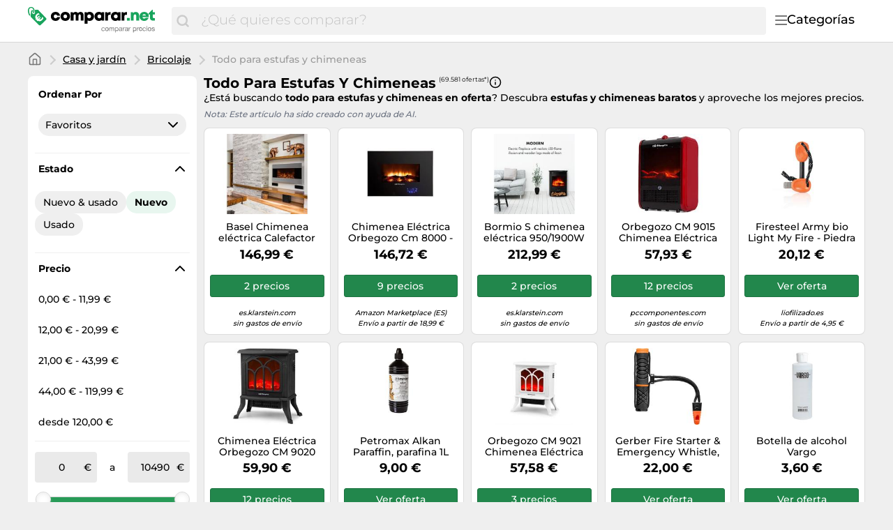

--- FILE ---
content_type: text/html;charset=utf-8
request_url: https://www.comparar.net/categorias/todo-para-estufas-y-chimeneas-32432.html
body_size: 37584
content:

    <!DOCTYPE html>
    <html lang="es">
    <head>
        <meta name="facebook-domain-verification" content="hcx7rjpzi0f5wa905jd8kxejc1xvu3" />
        <meta http-equiv="Content-Type" content="text/html; charset=UTF-8">
        <meta name="viewport" content="width=device-width, initial-scale=1.0, maximum-scale=1.0, user-scalable=no">
        <title> Compra Todo para estufas y chimeneas baratos en comparar.net.</title>
        <meta name="description" content="Compara hasta 69.581 precios diferentes ✅ de Todo para estufas y chimeneas ⌛. Compra ahora online a buen precio.">
        <meta name="robots" content="index,follow">
        <link rel="canonical" href="https://www.comparar.net/categorias/todo-para-estufas-y-chimeneas-32432.html">
        <meta property="og:url" content="https://www.comparar.net/categorias/todo-para-estufas-y-chimeneas-32432.html">
        <meta property="og:type" content="website">
        <meta property="og:title" content=" Compra Todo para estufas y chimeneas baratos en comparar.net.">
        <meta property="og:description" content="Compara hasta 69.581 precios diferentes ✅ de Todo para estufas y chimeneas ⌛. Compra ahora online a buen precio.">
        <meta property="og:image" content="https://www.comparar.net/assets/img/comparar_net/logo-retina-069f47184d05e7d3285a76a4cd7faffb.png">
    <meta name="abTests" data-ab-tests="{}"/>
        <link rel="preload" href="/assets/fonts/montserrat/v26/montserrat_latin_normal_300.woff2" as="font" type="font/woff2" crossorigin>
        <link rel="preload" href="/assets/fonts/montserrat/v26/montserrat_latin_normal_400.woff2" as="font" type="font/woff2" crossorigin>
        <link rel="preload" href="/assets/fonts/montserrat/v26/montserrat_latin_normal_500.woff2" as="font" type="font/woff2" crossorigin>
        <link rel="preload" href="/assets/fonts/montserrat/v26/montserrat_latin_normal_700.woff2" as="font" type="font/woff2" crossorigin>
    <style>
        @font-face {
            font-family:Montserrat;
            font-style: normal;
            font-weight: 300;
            src: url(/assets/fonts/montserrat/v26/montserrat_latin_normal_300.woff2) format('woff2');
            unicode-range: U+0000-00FF, U+0131, U+0152-0153, U+02BB-02BC, U+02C6, U+02DA, U+02DC, U+2000-206F, U+2074, U+20AC, U+2122, U+2191, U+2193, U+2212, U+2215, U+FEFF, U+FFFD
        }

        @font-face {
            font-family:Montserrat;
            font-style: normal;
            font-weight: 400;
            src: url(/assets/fonts/montserrat/v26/montserrat_latin_normal_400.woff2) format('woff2');
            unicode-range: U+0000-00FF, U+0131, U+0152-0153, U+02BB-02BC, U+02C6, U+02DA, U+02DC, U+2000-206F, U+2074, U+20AC, U+2122, U+2191, U+2193, U+2212, U+2215, U+FEFF, U+FFFD
        }

        @font-face {
            font-family:Montserrat;
            font-style: normal;
            font-weight: 500;
            src: url(/assets/fonts/montserrat/v26/montserrat_latin_normal_500.woff2) format('woff2');
            unicode-range: U+0000-00FF, U+0131, U+0152-0153, U+02BB-02BC, U+02C6, U+02DA, U+02DC, U+2000-206F, U+2074, U+20AC, U+2122, U+2191, U+2193, U+2212, U+2215, U+FEFF, U+FFFD
        }

        @font-face {
            font-family:Montserrat;
            font-style: normal;
            font-weight: 700;
            src: url(/assets/fonts/montserrat/v26/montserrat_latin_normal_700.woff2) format('woff2');
            unicode-range: U+0000-00FF, U+0131, U+0152-0153, U+02BB-02BC, U+02C6, U+02DA, U+02DC, U+2000-206F, U+2074, U+20AC, U+2122, U+2191, U+2193, U+2212, U+2215, U+FEFF, U+FFFD
        }

    </style>
        <link rel="search" href="/opensearch.xml" type="application/opensearchdescription+xml"
              title="Comparar.net - su comparador de precios online!">
    <link rel="icon" href="/assets/img/comparar_net/favicon-1a357076e575f9d7127336af0ae8005b.ico" type="image/x-icon">
        <link rel="manifest" href="/manifest.json">
    <link rel="stylesheet" href="/assets/styles/themes/auspreiser-like/query-page-b48060a862723ba8041a3e4acf4a13a4.css">
        <link rel="preload" href="/assets/styles/themes/auspreiser-like/query-page.comp-8f2d3b37c2de7f290e6d7965f1731f1d.css" as="style" onload="this.onload=null;this.rel='stylesheet'">
        <noscript>
            <link rel="stylesheet" href="/assets/styles/themes/auspreiser-like/query-page.comp-8f2d3b37c2de7f290e6d7965f1731f1d.css">
        </noscript>
        <noscript>
            <style>
                .lazy-load {
                    display: none !important;
                }

                .collapse {
                    display: block !important;
                }

                .toggle-icon-collapsible {
                    display: none !important;
                }
            </style>
        </noscript>
        
    </head>
    <body>
        <div id="wrapper">
    <div class="header with-search">
        <div class="header-content container">
            <a href="/" class="logo">
    <svg class="category-menu-toggle-logo" aria-label="Comparar precios" viewBox="0 0 190 45" xmlns="http://www.w3.org/2000/svg">
        <g class="logo__label">
            <path d="M1.63801 4.87383C1.63801 2.89277 2.91032 1.27019 4.91022 1.27019C6.54823 1.45132 8.00339 2.89277 8.00339 4.6927C8.00339 5.05118 7.82054 5.95303 7.82054 6.67376C7.63769 7.57561 7.45865 7.93409 7.45865 7.93409V8.11521C7.45865 8.65482 7.6415 8.83594 8.18623 9.01707C8.73097 9.19819 9.09666 8.83594 9.2757 8.29634C9.2757 8.29634 9.45855 7.57561 9.45855 6.85488C9.45855 6.13416 9.64139 5.41343 9.64139 4.6927C9.64139 2.17204 7.45865 0.00986353 4.91403 0.00986353C1.81705 -0.171262 0 2.16827 0 4.87383C0 9.19819 1.81705 12.2585 1.81705 12.2585C1.99989 12.6169 2.54463 12.7981 3.08936 12.6169C3.45125 12.4358 3.63409 11.8962 3.27221 11.3566C3.27221 11.3566 1.63801 8.65482 1.63801 4.87383Z"/>
            <path d="M26.551 16.2202L15.0963 4.33007C15.0963 4.14894 14.5516 4.14894 13.6412 4.14894C12.5517 4.14894 11.6413 4.14894 10.369 4.14894C10.369 4.33007 10.369 4.50742 10.369 4.50742C10.369 5.40927 10.1861 6.13 10.1861 7.02808C10.369 7.2092 10.369 7.92993 10.369 8.28841C10.369 9.54873 9.2795 10.4506 8.18623 10.4506C7.09676 10.4506 6.18633 9.37138 6.18633 8.10728C6.18633 7.38655 6.54822 6.66583 7.2758 6.30735C7.45865 5.58662 7.45865 4.86589 7.45865 4.68477C7.45865 4.50364 7.45865 4.50364 7.45865 4.50364C7.09676 4.50364 6.91392 4.68477 6.54822 4.68477C5.09306 4.86589 5.09306 4.86589 4.73117 6.30735C4.36929 8.82801 3.82075 14.0542 4.36929 14.775L16.1896 26.4839C16.9172 27.2047 18.0067 27.2047 18.7342 26.4839L26.551 18.7446C27.2786 18.0239 27.2786 16.9409 26.551 16.2202ZM20.9589 19.122C19.9532 20.1144 18.8714 20.6955 17.7133 20.8577C16.6048 21.0162 15.5039 20.7823 14.4107 20.1634L13.6564 20.9068L12.8374 19.688L13.2183 19.3106C13.0622 19.1786 12.9098 19.0389 12.7612 18.8918C12.6546 18.7861 12.5517 18.6842 12.4565 18.5786L11.8775 19.1521L11.0585 17.9333L11.5841 17.4164C10.9099 16.3107 10.6432 15.19 10.788 14.0505C10.9328 12.8618 11.5118 11.7713 12.5212 10.7751C13.3326 9.97136 14.3078 9.34874 15.443 8.90348L17.2562 10.6959L17.0467 10.8996C15.8392 11.0355 14.944 11.3902 14.3688 11.9562C13.4088 12.9071 13.2069 14.0052 13.7669 15.258L16.5782 12.4807L17.401 13.6957L14.5668 16.4956C14.6659 16.6088 14.7687 16.7145 14.8716 16.8202C15.0202 16.9673 15.1725 17.1032 15.3287 17.2315L17.9952 14.5976L18.818 15.8126L16.6239 17.9824C17.82 18.4201 18.8676 18.1937 19.7742 17.2956C20.3456 16.7296 20.6999 15.8504 20.8332 14.6504L21.0427 14.4467L22.8597 16.2428C22.414 17.3522 21.7779 18.3144 20.9589 19.122Z"/>
        </g>
        <g class="logo__text">
            <path d="M40.475 20.414C43.971 20.414 46.639 18.137 47.122 14.779H42.913C42.568 15.883 41.625 16.596 40.475 16.596C38.98 16.596 37.899 15.423 37.899 13.79C37.899 12.18 38.98 11.03 40.475 11.03C41.602 11.03 42.545 11.697 42.89 12.709H47.076C46.593 9.39699 43.994 7.212 40.498 7.212C36.473 7.212 33.621 9.949 33.621 13.79C33.621 17.631 36.496 20.414 40.475 20.414Z"/>
            <path d="M54.7291 20.414C58.7771 20.414 61.6981 17.631 61.6981 13.79C61.6981 9.949 58.7771 7.189 54.7291 7.189C50.6811 7.189 47.7831 9.949 47.7831 13.79C47.7831 17.631 50.6811 20.414 54.7291 20.414ZM54.7291 16.573C53.1881 16.573 52.0611 15.446 52.0611 13.813C52.0611 12.157 53.1881 11.03 54.7291 11.03C56.2931 11.03 57.4201 12.18 57.4201 13.813C57.4201 15.446 56.2931 16.573 54.7291 16.573Z"/>
            <path d="M77.1577 7.235C75.6167 7.235 74.2367 7.925 73.3397 9.052C72.5577 7.902 71.2927 7.235 69.7747 7.235C68.3487 7.235 67.0377 7.879 66.1407 8.937L65.5427 7.58H62.5297V20H66.8077V13.192C66.8077 11.651 67.4517 10.823 68.6017 10.823C69.4987 10.823 69.9817 11.49 69.9817 12.755V20H74.1447V13.192C74.1447 11.628 74.7427 10.823 75.9157 10.823C76.8357 10.823 77.2957 11.444 77.2957 12.755V20H81.5737V12.226C81.5737 9.305 79.8257 7.235 77.1577 7.235Z"/>
            <path d="M90.2551 7.189C88.7601 7.189 87.4491 7.695 86.4371 8.569L85.9081 7.58H82.9871V24.485H87.2191V19.609C88.0931 20.138 89.1281 20.437 90.2551 20.437C94.0501 20.437 96.7641 17.677 96.7641 13.79C96.7641 9.926 94.0501 7.189 90.2551 7.189ZM89.6801 16.642C88.0701 16.642 86.8971 15.423 86.8971 13.79C86.8971 12.18 88.0701 10.961 89.6801 10.961C91.2671 10.961 92.4631 12.18 92.4631 13.79C92.4631 15.423 91.2671 16.642 89.6801 16.642Z"/>
            <path d="M108.278 7.58L107.841 8.546C106.829 7.695 105.518 7.212 104.046 7.212C100.251 7.212 97.5367 9.949 97.5367 13.79C97.5367 17.654 100.251 20.414 104.046 20.414C105.495 20.414 106.783 19.954 107.795 19.126L108.163 20H111.475V7.58H108.278ZM104.621 16.642C103.011 16.642 101.838 15.423 101.838 13.79C101.838 12.18 103.011 10.984 104.621 10.984C106.231 10.984 107.404 12.18 107.404 13.79C107.404 15.423 106.231 16.642 104.621 16.642Z"/>
            <path d="M119.971 7.53399C118.499 7.53399 117.441 7.94799 116.567 8.96L115.9 7.58H113.025V20H117.303V13.698C117.303 12.111 117.947 11.444 119.442 11.444H121.121V7.53399H119.971Z"/>
            <path d="M132.296 7.58L131.859 8.546C130.847 7.695 129.536 7.212 128.064 7.212C124.269 7.212 121.555 9.949 121.555 13.79C121.555 17.654 124.269 20.414 128.064 20.414C129.513 20.414 130.801 19.954 131.813 19.126L132.181 20H135.493V7.58H132.296ZM128.639 16.642C127.029 16.642 125.856 15.423 125.856 13.79C125.856 12.18 127.029 10.984 128.639 10.984C130.249 10.984 131.422 12.18 131.422 13.79C131.422 15.423 130.249 16.642 128.639 16.642Z"/>
            <path d="M143.988 7.53399C142.516 7.53399 141.458 7.94799 140.584 8.96L139.917 7.58H137.042V20H141.32V13.698C141.32 12.111 141.964 11.444 143.459 11.444H145.138V7.53399H143.988Z"/>
        </g>
        <g class="logo__label">
            <path d="M145 20.031H149.163V16.075H145V20.031Z"/>
            <path d="M158.045 7.266C156.435 7.266 155.055 7.864 154.135 8.899L153.56 7.611H150.547V20.031H154.825V13.407C154.825 11.82 155.584 10.9 156.918 10.9C157.999 10.9 158.551 11.613 158.551 13.062V20.031H162.829V12.464C162.829 9.313 160.92 7.266 158.045 7.266Z"/>
            <path d="M177.009 13.706C177.009 10.072 174.249 7.22 170.247 7.22C166.337 7.22 163.508 10.026 163.508 13.821C163.508 17.616 166.36 20.445 170.247 20.445C173.352 20.445 175.882 18.674 176.756 15.845H172.478C172.087 16.581 171.236 17.018 170.247 17.018C168.89 17.018 167.993 16.282 167.717 14.856H176.94C176.986 14.465 177.009 14.097 177.009 13.706ZM170.247 10.578C171.535 10.578 172.432 11.245 172.8 12.487H167.786C168.131 11.245 169.005 10.578 170.247 10.578Z"/>
            <path d="M184.365 16.305C183.468 16.305 182.916 15.753 182.916 14.879V10.923H185.929V7.611H182.824V4H181.927L176.361 9.911V10.923H178.638V15.592C178.638 18.352 180.317 20.031 183.054 20.031H185.998V16.305H184.365Z"/>
        </g>
        <g class="logo__title">
            <path d="M111.1,30.9c-0.2-0.2-0.5-0.3-0.9-0.3c-0.3,0-0.6,0.1-0.8,0.2s-0.4,0.3-0.5,0.5s-0.2,0.4-0.3,0.6
                c-0.1,0.2-0.1,0.5-0.1,0.8c0,0.2,0,0.5,0.1,0.7c0.1,0.2,0.1,0.4,0.3,0.6c0.1,0.2,0.3,0.3,0.5,0.4s0.4,0.2,0.7,0.2
                c0.4,0,0.7-0.1,1-0.3c0.2-0.2,0.4-0.5,0.4-0.9h0.9c-0.1,0.6-0.3,1.1-0.7,1.5s-0.9,0.5-1.6,0.5c-0.4,0-0.7-0.1-1-0.2
                s-0.6-0.3-0.8-0.5s-0.4-0.5-0.5-0.8c-0.1-0.3-0.2-0.7-0.2-1.1s0.1-0.7,0.2-1.1c0.1-0.3,0.3-0.6,0.5-0.9s0.5-0.4,0.8-0.6
                s0.7-0.2,1.1-0.2c0.3,0,0.6,0,0.8,0.1c0.3,0.1,0.5,0.2,0.7,0.3c0.2,0.1,0.4,0.3,0.5,0.6c0.1,0.2,0.2,0.5,0.2,0.8h-0.9
                C111.5,31.3,111.3,31.1,111.1,30.9z"/>
            <path d="M113.3,31.5c0.1-0.3,0.3-0.6,0.5-0.9c0.2-0.2,0.5-0.4,0.8-0.6c0.3-0.1,0.7-0.2,1.1-0.2c0.4,0,0.8,0.1,1.1,0.2
                c0.3,0.1,0.6,0.3,0.8,0.6s0.4,0.5,0.5,0.9c0.1,0.3,0.2,0.7,0.2,1.1s-0.1,0.7-0.2,1.1c-0.1,0.3-0.3,0.6-0.5,0.9s-0.5,0.4-0.8,0.6
                c-0.3,0.1-0.7,0.2-1.1,0.2c-0.4,0-0.8-0.1-1.1-0.2c-0.3-0.1-0.6-0.3-0.8-0.6c-0.2-0.2-0.4-0.5-0.5-0.9c-0.1-0.3-0.2-0.7-0.2-1.1
                S113.2,31.9,113.3,31.5z M114.2,33.4c0.1,0.2,0.2,0.4,0.3,0.6s0.3,0.3,0.5,0.4c0.2,0.1,0.4,0.1,0.6,0.1c0.2,0,0.4,0,0.6-0.1
                c0.2-0.1,0.4-0.2,0.5-0.4c0.1-0.2,0.3-0.4,0.3-0.6s0.1-0.5,0.1-0.8s0-0.6-0.1-0.8s-0.2-0.4-0.3-0.6c-0.1-0.2-0.3-0.3-0.5-0.4
                c-0.2-0.1-0.4-0.1-0.6-0.1c-0.2,0-0.4,0-0.6,0.1c-0.2,0.1-0.4,0.2-0.5,0.4c-0.1,0.2-0.3,0.4-0.3,0.6c-0.1,0.2-0.1,0.5-0.1,0.8
                S114.1,33.2,114.2,33.4z"/>
            <path d="M120,30v0.8h0c0.4-0.6,0.9-0.9,1.7-0.9c0.3,0,0.6,0.1,0.9,0.2c0.3,0.1,0.4,0.4,0.5,0.7
                c0.2-0.3,0.4-0.5,0.7-0.6s0.6-0.2,0.9-0.2c0.3,0,0.5,0,0.7,0.1s0.4,0.1,0.5,0.3c0.1,0.1,0.3,0.3,0.4,0.5c0.1,0.2,0.1,0.4,0.1,0.7
                v3.8h-0.9v-3.4c0-0.2,0-0.3,0-0.5c0-0.1-0.1-0.3-0.2-0.4c-0.1-0.1-0.2-0.2-0.3-0.2c-0.1-0.1-0.3-0.1-0.5-0.1c-0.4,0-0.8,0.1-1,0.4
                c-0.2,0.2-0.4,0.6-0.4,1v3.2h-0.8v-3.4c0-0.2,0-0.3,0-0.5c0-0.1-0.1-0.3-0.2-0.4c-0.1-0.1-0.2-0.2-0.3-0.2
                c-0.1-0.1-0.3-0.1-0.5-0.1c-0.2,0-0.5,0-0.6,0.2c-0.2,0.1-0.3,0.2-0.4,0.4c-0.1,0.1-0.2,0.3-0.2,0.4c0,0.1-0.1,0.3-0.1,0.4v3.2
                h-0.8V30H120z"/>
            <path d="M128.6,30v0.7h0c0.1-0.3,0.4-0.5,0.7-0.6c0.3-0.1,0.6-0.2,1-0.2c0.4,0,0.7,0.1,1,0.2c0.3,0.1,0.5,0.3,0.7,0.6
                s0.3,0.5,0.4,0.9c0.1,0.3,0.2,0.7,0.2,1c0,0.4,0,0.7-0.1,1c-0.1,0.3-0.2,0.6-0.4,0.9s-0.4,0.4-0.7,0.6c-0.3,0.1-0.6,0.2-1,0.2
                c-0.1,0-0.3,0-0.4,0c-0.2,0-0.3-0.1-0.5-0.1c-0.2-0.1-0.3-0.1-0.4-0.2s-0.3-0.2-0.3-0.4h0v2.7h-0.9V30H128.6z M131.6,31.8
                c-0.1-0.2-0.2-0.4-0.3-0.6c-0.1-0.2-0.3-0.3-0.5-0.4s-0.4-0.2-0.7-0.2c-0.3,0-0.5,0.1-0.7,0.2c-0.2,0.1-0.4,0.3-0.5,0.4
                c-0.1,0.2-0.2,0.4-0.3,0.6c-0.1,0.2-0.1,0.5-0.1,0.7c0,0.3,0,0.5,0.1,0.7c0.1,0.2,0.2,0.4,0.3,0.6c0.1,0.2,0.3,0.3,0.5,0.4
                c0.2,0.1,0.5,0.2,0.8,0.2c0.3,0,0.5-0.1,0.7-0.2s0.4-0.3,0.5-0.5c0.1-0.2,0.2-0.4,0.3-0.6c0.1-0.2,0.1-0.5,0.1-0.7
                C131.7,32.3,131.7,32.1,131.6,31.8z"/>
            <path d="M138.2,35.2c-0.1,0.1-0.3,0.1-0.6,0.1c-0.2,0-0.4-0.1-0.5-0.2s-0.2-0.3-0.2-0.6c-0.2,0.3-0.5,0.5-0.8,0.6
                c-0.3,0.1-0.6,0.2-1,0.2c-0.2,0-0.5,0-0.7-0.1c-0.2-0.1-0.4-0.1-0.5-0.2c-0.2-0.1-0.3-0.3-0.4-0.4s-0.1-0.4-0.1-0.7
                c0-0.3,0-0.5,0.1-0.7c0.1-0.2,0.2-0.3,0.4-0.5c0.2-0.1,0.3-0.2,0.6-0.3c0.2-0.1,0.4-0.1,0.6-0.2c0.2,0,0.5-0.1,0.7-0.1
                c0.2,0,0.4-0.1,0.6-0.1s0.3-0.1,0.4-0.2c0.1-0.1,0.1-0.2,0.1-0.4c0-0.2,0-0.3-0.1-0.5s-0.2-0.2-0.3-0.3c-0.1-0.1-0.2-0.1-0.4-0.1
                c-0.1,0-0.3,0-0.4,0c-0.4,0-0.7,0.1-0.9,0.2s-0.4,0.4-0.4,0.8h-0.9c0-0.3,0.1-0.6,0.2-0.8s0.3-0.4,0.5-0.5s0.4-0.2,0.7-0.3
                c0.3-0.1,0.5-0.1,0.8-0.1c0.2,0,0.5,0,0.7,0c0.2,0,0.4,0.1,0.6,0.2c0.2,0.1,0.3,0.2,0.5,0.4s0.2,0.4,0.2,0.7V34c0,0.2,0,0.3,0,0.4
                c0,0.1,0.1,0.1,0.2,0.1c0.1,0,0.2,0,0.3-0.1V35.2z M136.8,32.5c-0.1,0.1-0.2,0.1-0.4,0.2c-0.2,0-0.4,0.1-0.5,0.1s-0.4,0-0.6,0.1
                s-0.4,0.1-0.5,0.1c-0.2,0.1-0.3,0.2-0.4,0.3c-0.1,0.1-0.1,0.3-0.1,0.5c0,0.1,0,0.3,0.1,0.4s0.1,0.2,0.2,0.2
                c0.1,0.1,0.2,0.1,0.3,0.1c0.1,0,0.2,0,0.4,0c0.3,0,0.5,0,0.7-0.1c0.2-0.1,0.4-0.2,0.5-0.3s0.2-0.2,0.3-0.4s0.1-0.3,0.1-0.4V32.5z"/>
            <path d="M139.8,30v1.1h0c0.2-0.4,0.5-0.7,0.8-0.9c0.3-0.2,0.7-0.3,1.1-0.3v0.9c-0.3,0-0.6,0-0.9,0.1
		        c-0.2,0.1-0.4,0.2-0.6,0.4s-0.3,0.4-0.3,0.7c-0.1,0.3-0.1,0.6-0.1,0.9v2.3H139V30H139.8z"/>
            <path d="M146.9,35.2c-0.1,0.1-0.4,0.1-0.6,0.1c-0.2,0-0.4-0.1-0.5-0.2c-0.1-0.1-0.2-0.3-0.2-0.6
                c-0.2,0.3-0.5,0.5-0.8,0.6c-0.3,0.1-0.6,0.2-1,0.2c-0.2,0-0.5,0-0.7-0.1c-0.2-0.1-0.4-0.1-0.5-0.2s-0.3-0.3-0.4-0.4
                s-0.1-0.4-0.1-0.7c0-0.3,0.1-0.5,0.2-0.7s0.2-0.3,0.4-0.5c0.2-0.1,0.3-0.2,0.6-0.3c0.2-0.1,0.4-0.1,0.6-0.2c0.2,0,0.5-0.1,0.7-0.1
                c0.2,0,0.4-0.1,0.6-0.1s0.3-0.1,0.4-0.2c0.1-0.1,0.1-0.2,0.1-0.4c0-0.2,0-0.3-0.1-0.5s-0.2-0.2-0.3-0.3c-0.1-0.1-0.2-0.1-0.4-0.1
                c-0.1,0-0.3,0-0.4,0c-0.4,0-0.7,0.1-0.9,0.2c-0.2,0.1-0.4,0.4-0.4,0.8h-0.9c0-0.3,0.1-0.6,0.2-0.8c0.1-0.2,0.3-0.4,0.5-0.5
                c0.2-0.1,0.4-0.2,0.7-0.3c0.3-0.1,0.5-0.1,0.8-0.1c0.2,0,0.5,0,0.7,0s0.4,0.1,0.6,0.2c0.2,0.1,0.3,0.2,0.5,0.4s0.2,0.4,0.2,0.7V34
                c0,0.2,0,0.3,0,0.4c0,0.1,0.1,0.1,0.2,0.1c0.1,0,0.2,0,0.3-0.1V35.2z M145.5,32.5c-0.1,0.1-0.2,0.1-0.4,0.2c-0.2,0-0.4,0.1-0.5,0.1
                c-0.2,0-0.4,0-0.6,0.1s-0.4,0.1-0.5,0.1c-0.2,0.1-0.3,0.2-0.4,0.3c-0.1,0.1-0.1,0.3-0.1,0.5c0,0.1,0,0.3,0.1,0.4
                c0.1,0.1,0.1,0.2,0.2,0.2c0.1,0.1,0.2,0.1,0.3,0.1c0.1,0,0.2,0,0.4,0c0.3,0,0.5,0,0.7-0.1c0.2-0.1,0.4-0.2,0.5-0.3
                c0.1-0.1,0.2-0.2,0.3-0.4c0.1-0.1,0.1-0.3,0.1-0.4V32.5z"/>
            <path d="M148.5,30v1.1h0c0.2-0.4,0.5-0.7,0.8-0.9c0.3-0.2,0.7-0.3,1.1-0.3v0.9c-0.3,0-0.6,0-0.9,0.1
		        c-0.2,0.1-0.4,0.2-0.6,0.4s-0.3,0.4-0.3,0.7c-0.1,0.3-0.1,0.6-0.1,0.9v2.3h-0.9V30H148.5z"/>
            <path d="M154.7,30v0.7h0c0.1-0.3,0.4-0.5,0.7-0.6c0.3-0.1,0.6-0.2,1-0.2c0.4,0,0.7,0.1,1,0.2c0.3,0.1,0.5,0.3,0.7,0.6
                s0.3,0.5,0.4,0.9c0.1,0.3,0.2,0.7,0.2,1c0,0.4,0,0.7-0.1,1c-0.1,0.3-0.2,0.6-0.4,0.9s-0.4,0.4-0.7,0.6c-0.3,0.1-0.6,0.2-1,0.2
                c-0.1,0-0.3,0-0.4,0c-0.2,0-0.3-0.1-0.5-0.1c-0.2-0.1-0.3-0.1-0.4-0.2s-0.3-0.2-0.3-0.4h0v2.7h-0.9V30H154.7z M157.7,31.8
                c-0.1-0.2-0.2-0.4-0.3-0.6c-0.1-0.2-0.3-0.3-0.5-0.4s-0.4-0.2-0.7-0.2c-0.3,0-0.5,0.1-0.7,0.2c-0.2,0.1-0.4,0.3-0.5,0.4
                c-0.1,0.2-0.2,0.4-0.3,0.6c-0.1,0.2-0.1,0.5-0.1,0.7c0,0.3,0,0.5,0.1,0.7c0.1,0.2,0.2,0.4,0.3,0.6c0.1,0.2,0.3,0.3,0.5,0.4
                c0.2,0.1,0.5,0.2,0.8,0.2c0.3,0,0.5-0.1,0.7-0.2s0.4-0.3,0.5-0.5c0.1-0.2,0.2-0.4,0.3-0.6c0.1-0.2,0.1-0.5,0.1-0.7
                C157.8,32.3,157.8,32.1,157.7,31.8z"/>
            <path d="M160.5,30v1.1h0c0.2-0.4,0.5-0.7,0.8-0.9c0.3-0.2,0.7-0.3,1.1-0.3v0.9c-0.3,0-0.6,0-0.9,0.1s-0.4,0.2-0.6,0.4
		        s-0.3,0.4-0.3,0.7c-0.1,0.3-0.1,0.6-0.1,0.9v2.3h-0.8V30H160.5z"/>
            <path d="M166.5,34.8c-0.4,0.3-0.9,0.4-1.5,0.4c-0.4,0-0.8-0.1-1.1-0.2c-0.3-0.1-0.6-0.3-0.8-0.6
                c-0.2-0.2-0.4-0.5-0.5-0.9c-0.1-0.3-0.2-0.7-0.2-1.1c0-0.4,0.1-0.8,0.2-1.1c0.1-0.3,0.3-0.6,0.5-0.9c0.2-0.2,0.5-0.4,0.8-0.6
                c0.3-0.1,0.6-0.2,1-0.2c0.5,0,0.8,0.1,1.1,0.3c0.3,0.2,0.5,0.4,0.7,0.7c0.2,0.3,0.3,0.6,0.4,1c0.1,0.3,0.1,0.7,0.1,1h-3.9
                c0,0.2,0,0.4,0.1,0.6c0.1,0.2,0.2,0.4,0.3,0.5c0.1,0.2,0.3,0.3,0.5,0.4c0.2,0.1,0.4,0.1,0.7,0.1c0.4,0,0.7-0.1,0.9-0.2
                c0.2-0.2,0.4-0.4,0.5-0.8h0.8C167.2,34.1,166.9,34.6,166.5,34.8z M166.3,31.5c-0.1-0.2-0.2-0.3-0.3-0.5c-0.1-0.1-0.3-0.2-0.5-0.3
                c-0.2-0.1-0.4-0.1-0.6-0.1c-0.2,0-0.4,0-0.6,0.1c-0.2,0.1-0.3,0.2-0.5,0.3c-0.1,0.1-0.2,0.3-0.3,0.5c-0.1,0.2-0.1,0.4-0.1,0.6h3
                C166.4,31.9,166.4,31.7,166.3,31.5z"/>
            <path d="M171.3,30.9c-0.2-0.2-0.5-0.3-0.9-0.3c-0.3,0-0.6,0.1-0.8,0.2s-0.4,0.3-0.5,0.5s-0.2,0.4-0.3,0.6
                c-0.1,0.2-0.1,0.5-0.1,0.8c0,0.2,0,0.5,0.1,0.7c0.1,0.2,0.1,0.4,0.3,0.6c0.1,0.2,0.3,0.3,0.5,0.4s0.4,0.2,0.7,0.2
                c0.4,0,0.7-0.1,1-0.3c0.2-0.2,0.4-0.5,0.4-0.9h0.9c-0.1,0.6-0.3,1.1-0.7,1.5s-0.9,0.5-1.6,0.5c-0.4,0-0.7-0.1-1-0.2
                s-0.6-0.3-0.8-0.5s-0.4-0.5-0.5-0.8c-0.1-0.3-0.2-0.7-0.2-1.1s0.1-0.7,0.2-1.1c0.1-0.3,0.3-0.6,0.5-0.9s0.5-0.4,0.8-0.6
                s0.7-0.2,1.1-0.2c0.3,0,0.6,0,0.8,0.1c0.3,0.1,0.5,0.2,0.7,0.3c0.2,0.1,0.4,0.3,0.5,0.6c0.1,0.2,0.2,0.5,0.2,0.8h-0.9
                C171.7,31.3,171.5,31.1,171.3,30.9z"/>
            <path d="M173.7,29.1v-1h0.9v1H173.7z M174.5,30v5.2h-0.9V30H174.5z"/>
            <path d="M175.7,31.5c0.1-0.3,0.3-0.6,0.5-0.9s0.5-0.4,0.8-0.6s0.7-0.2,1.1-0.2c0.4,0,0.8,0.1,1.1,0.2s0.6,0.3,0.8,0.6
                c0.2,0.2,0.4,0.5,0.5,0.9c0.1,0.3,0.2,0.7,0.2,1.1s-0.1,0.7-0.2,1.1c-0.1,0.3-0.3,0.6-0.5,0.9c-0.2,0.2-0.5,0.4-0.8,0.6
                s-0.7,0.2-1.1,0.2c-0.4,0-0.8-0.1-1.1-0.2s-0.6-0.3-0.8-0.6s-0.4-0.5-0.5-0.9c-0.1-0.3-0.2-0.7-0.2-1.1S175.6,31.9,175.7,31.5z
                 M176.6,33.4c0.1,0.2,0.2,0.4,0.3,0.6s0.3,0.3,0.5,0.4c0.2,0.1,0.4,0.1,0.6,0.1c0.2,0,0.4,0,0.6-0.1c0.2-0.1,0.4-0.2,0.5-0.4
                c0.1-0.2,0.3-0.4,0.3-0.6c0.1-0.2,0.1-0.5,0.1-0.8s0-0.6-0.1-0.8c-0.1-0.2-0.2-0.4-0.3-0.6c-0.1-0.2-0.3-0.3-0.5-0.4
                c-0.2-0.1-0.4-0.1-0.6-0.1c-0.2,0-0.4,0-0.6,0.1c-0.2,0.1-0.4,0.2-0.5,0.4c-0.1,0.2-0.3,0.4-0.3,0.6s-0.1,0.5-0.1,0.8
                S176.5,33.2,176.6,33.4z"/>
            <path d="M182.2,34c0.1,0.1,0.2,0.2,0.3,0.3c0.1,0.1,0.3,0.1,0.4,0.2s0.3,0,0.5,0c0.1,0,0.3,0,0.4,0
                c0.1,0,0.3-0.1,0.4-0.1c0.1-0.1,0.2-0.1,0.3-0.2c0.1-0.1,0.1-0.2,0.1-0.4c0-0.2-0.1-0.4-0.2-0.5c-0.2-0.1-0.4-0.2-0.6-0.3
                c-0.2-0.1-0.5-0.1-0.8-0.2c-0.3-0.1-0.6-0.1-0.8-0.2c-0.2-0.1-0.5-0.2-0.6-0.4s-0.2-0.4-0.2-0.8c0-0.3,0.1-0.5,0.2-0.7
                c0.1-0.2,0.3-0.3,0.5-0.5c0.2-0.1,0.4-0.2,0.6-0.3s0.5-0.1,0.7-0.1c0.3,0,0.6,0,0.8,0.1s0.5,0.1,0.7,0.3c0.2,0.1,0.3,0.3,0.5,0.5
                s0.2,0.5,0.2,0.8h-0.8c0-0.2-0.1-0.3-0.1-0.4s-0.2-0.2-0.3-0.3c-0.1-0.1-0.2-0.1-0.4-0.1s-0.3,0-0.4,0c-0.1,0-0.3,0-0.4,0
                c-0.1,0-0.2,0.1-0.4,0.1c-0.1,0-0.2,0.1-0.3,0.2c-0.1,0.1-0.1,0.2-0.1,0.3c0,0.1,0.1,0.3,0.2,0.4c0.1,0.1,0.2,0.2,0.4,0.2
                c0.2,0.1,0.3,0.1,0.5,0.2c0.2,0,0.4,0.1,0.6,0.1c0.2,0,0.4,0.1,0.6,0.2c0.2,0.1,0.4,0.2,0.5,0.3s0.3,0.2,0.4,0.4
                c0.1,0.2,0.1,0.4,0.1,0.6c0,0.3-0.1,0.6-0.2,0.8c-0.1,0.2-0.3,0.4-0.5,0.5c-0.2,0.1-0.4,0.2-0.7,0.3c-0.3,0-0.5,0.1-0.8,0.1
                c-0.3,0-0.6,0-0.8-0.1c-0.3-0.1-0.5-0.2-0.7-0.3c-0.2-0.1-0.4-0.3-0.5-0.5c-0.1-0.2-0.2-0.5-0.2-0.8h0.9
                C182.1,33.7,182.1,33.9,182.2,34z"/>
        </g>
    </svg>
            </a>
            <nav class="header__category-menu">
    <div class="search-form-wrapper">
        <form action="/precios" method="GET" class="search-form">
            <input
                class="form-control search-input"
                placeholder="¿Qué quieres comparar?"
                name="q"
                autocomplete="off"
                value=""
                aria-label="¿Qué quieres comparar?"
            />
            <button
                type="submit"
                class="search-button"
                aria-label="Buscar"
            >
                <span class="icon icon-search"></span>
                <span class="search-button-text">Buscar</span>
            </button>
        </form>
        <div class="typeahead"></div>
    </div>
    <input type="checkbox" id="toggle">
    <label class="category-menu-toggle" for="toggle">
        <div class="category-menu-toggle-icon"></div>
        <div class="category-menu-toggle-label">Categorías</div>
    </label>
    <div class="drop-menu-container">
        <div class="drop-menu-title">Categorías</div>
        <ul class="drop-menu" id="menu">
                <li>
    <input id="sub-menu-toggle-12.913" type="checkbox" class="toggle-check toggle" name="toggle" />
    <input id="sub-menu-toggle-12.913" type="radio" class="toggle-radio toggle" name="toggle" checked />
    <label for="sub-menu-toggle-12.913">Alimentación</label>
                    <ul class="sub-menu">
                            <li>
                                <a href="/categorias/bebidas-25256.html">
                                    Bebidas
                                    <span class="chevron-right"></span>
                                </a>
                            </li>
                            <li>
                                <a href="/categorias/bebidas-espirituosas-10455.html">
                                    Bebidas espirituosas
                                    <span class="chevron-right"></span>
                                </a>
                            </li>
                            <li>
                                <a href="/categorias/brandy-10453.html">
                                    Brandy
                                    <span class="chevron-right"></span>
                                </a>
                            </li>
                            <li>
                                <a href="/categorias/cafe-9293.html">
                                    Café
                                    <span class="chevron-right"></span>
                                </a>
                            </li>
                            <li>
                                <a href="/categorias/cerveza-16615.html">
                                    Cerveza
                                    <span class="chevron-right"></span>
                                </a>
                            </li>
                            <li>
                                <a href="/categorias/comida-18449.html">
                                    Comida
                                    <span class="chevron-right"></span>
                                </a>
                            </li>
                            <li>
                                <a href="/categorias/capsulas-cafe-26915.html">
                                    Cápsulas café
                                    <span class="chevron-right"></span>
                                </a>
                            </li>
                            <li>
                                <a href="/categorias/ron-11012.html">
                                    Ron
                                    <span class="chevron-right"></span>
                                </a>
                            </li>
                            <li>
                                <a href="/categorias/te-13592.html">
                                    Té
                                    <span class="chevron-right"></span>
                                </a>
                            </li>
                            <li>
                                <a href="/categorias/vinos-9902.html">
                                    Vinos
                                    <span class="chevron-right"></span>
                                </a>
                            </li>
                            <li>
                                <a href="/categorias/vinos-espumosos-10452.html">
                                    Vinos espumosos
                                    <span class="chevron-right"></span>
                                </a>
                            </li>
                            <li>
                                <a href="/categorias/vodka-11013.html">
                                    Vodka
                                    <span class="chevron-right"></span>
                                </a>
                            </li>
                            <li>
                                <a href="/categorias/whisky-10454.html">
                                    Whisky
                                    <span class="chevron-right"></span>
                                </a>
                            </li>
                    </ul>
                </li>
                <li>
    <input id="sub-menu-toggle-2.400" type="checkbox" class="toggle-check toggle" name="toggle" />
    <input id="sub-menu-toggle-2.400" type="radio" class="toggle-radio toggle" name="toggle"  />
    <label for="sub-menu-toggle-2.400">Automóvil y motocicleta</label>
                    <ul class="sub-menu">
                            <li>
                                <a href="/categorias/accesorios-para-coche-22516.html">
                                    Accesorios para coche
                                    <span class="chevron-right"></span>
                                </a>
                            </li>
                            <li>
                                <a href="/categorias/aceite-de-motor-y-manutencion-30353.html">
                                    Aceite de motor y manutención
                                    <span class="chevron-right"></span>
                                </a>
                            </li>
                            <li>
                                <a href="/categorias/aceites-motor-12752.html">
                                    Aceites motor
                                    <span class="chevron-right"></span>
                                </a>
                            </li>
                            <li>
                                <a href="/categorias/altavoces-coche-2680.html">
                                    Altavoces coche
                                    <span class="chevron-right"></span>
                                </a>
                            </li>
                            <li>
                                <a href="/categorias/autorradios-2560.html">
                                    Autorradios
                                    <span class="chevron-right"></span>
                                </a>
                            </li>
                            <li>
                                <a href="/categorias/autorradios-2-din-5094.html">
                                    Autorradios 2 DIN
                                    <span class="chevron-right"></span>
                                </a>
                            </li>
                            <li>
                                <a href="/categorias/cascos-de-moto-9392.html">
                                    Cascos de moto
                                    <span class="chevron-right"></span>
                                </a>
                            </li>
                            <li>
                                <a href="/categorias/chaquetas-moto-25957.html">
                                    Chaquetas moto
                                    <span class="chevron-right"></span>
                                </a>
                            </li>
                            <li>
                                <a href="/categorias/equipamiento-para-moto-14352.html">
                                    Equipamiento para moto
                                    <span class="chevron-right"></span>
                                </a>
                            </li>
                            <li>
                                <a href="/categorias/equipamiento-para-taller-de-coches-30331.html">
                                    Equipamiento para taller de coches
                                    <span class="chevron-right"></span>
                                </a>
                            </li>
                            <li>
                                <a href="/categorias/gps-3170.html">
                                    GPS
                                    <span class="chevron-right"></span>
                                </a>
                            </li>
                            <li>
                                <a href="/categorias/gps-y-audio-4233.html">
                                    GPS y audio
                                    <span class="chevron-right"></span>
                                </a>
                            </li>
                            <li>
                                <a href="/categorias/mantenimiento-y-cuidado-del-coche-12033.html">
                                    Mantenimiento y cuidado del coche
                                    <span class="chevron-right"></span>
                                </a>
                            </li>
                            <li>
                                <a href="/categorias/monos-de-moto-25959.html">
                                    Monos de moto
                                    <span class="chevron-right"></span>
                                </a>
                            </li>
                            <li>
                                <a href="/categorias/neumaticos-7732.html">
                                    Neumáticos
                                    <span class="chevron-right"></span>
                                </a>
                            </li>
                            <li>
                                <a href="/categorias/recambios-coche-13732.html">
                                    Recambios coche
                                    <span class="chevron-right"></span>
                                </a>
                            </li>
                            <li>
                                <a href="/categorias/ruedas-y-neumaticos-30356.html">
                                    Ruedas y neumáticos
                                    <span class="chevron-right"></span>
                                </a>
                            </li>
                            <li>
                                <a href="/categorias/sillas-de-coche-5852.html">
                                    Sillas de coche
                                    <span class="chevron-right"></span>
                                </a>
                            </li>
                            <li>
                                <a href="/categorias/sistemas-de-transporte-y-remolque-22517.html">
                                    Sistemas de transporte y remolque
                                    <span class="chevron-right"></span>
                                </a>
                            </li>
                    </ul>
                </li>
                <li>
    <input id="sub-menu-toggle-3.686" type="checkbox" class="toggle-check toggle" name="toggle" />
    <input id="sub-menu-toggle-3.686" type="radio" class="toggle-radio toggle" name="toggle"  />
    <label for="sub-menu-toggle-3.686">Casa y jardín</label>
                    <ul class="sub-menu">
                            <li>
                                <a href="/categorias/accesorios-de-hogar-y-cocina-18442.html">
                                    Accesorios de hogar y cocina
                                    <span class="chevron-right"></span>
                                </a>
                            </li>
                            <li>
                                <a href="/categorias/aires-acondicionados-2860.html">
                                    Aires acondicionados
                                    <span class="chevron-right"></span>
                                </a>
                            </li>
                            <li>
                                <a href="/categorias/articulos-de-decoracion-21763.html">
                                    Artículos de decoración
                                    <span class="chevron-right"></span>
                                </a>
                            </li>
                            <li>
                                <a href="/categorias/barbacoas-3514.html">
                                    Barbacoas
                                    <span class="chevron-right"></span>
                                </a>
                            </li>
                            <li>
                                <a href="/categorias/bricolaje-6812.html">
                                    Bricolaje
                                    <span class="chevron-right"></span>
                                </a>
                            </li>
                            <li>
                                <a href="/categorias/cajas-de-herramientas-13232.html">
                                    Cajas de herramientas
                                    <span class="chevron-right"></span>
                                </a>
                            </li>
                            <li>
                                <a href="/categorias/calefactores-6412.html">
                                    Calefactores
                                    <span class="chevron-right"></span>
                                </a>
                            </li>
                            <li>
                                <a href="/categorias/deshumidificadores-11295.html">
                                    Deshumidificadores
                                    <span class="chevron-right"></span>
                                </a>
                            </li>
                            <li>
                                <a href="/categorias/destornilladores-electricos-3687.html">
                                    Destornilladores eléctricos
                                    <span class="chevron-right"></span>
                                </a>
                            </li>
                            <li>
                                <a href="/categorias/estufas-y-chimeneas-11294.html">
                                    Estufas y chimeneas
                                    <span class="chevron-right"></span>
                                </a>
                            </li>
                            <li>
                                <a href="/categorias/fregaderos-11572.html">
                                    Fregaderos
                                    <span class="chevron-right"></span>
                                </a>
                            </li>
                            <li>
                                <a href="/categorias/herramientas-electricas-12952.html">
                                    Herramientas eléctricas
                                    <span class="chevron-right"></span>
                                </a>
                            </li>
                            <li>
                                <a href="/categorias/hidrolimpiadoras-9652.html">
                                    Hidrolimpiadoras
                                    <span class="chevron-right"></span>
                                </a>
                            </li>
                            <li>
                                <a href="/categorias/iluminacion-19177.html">
                                    Iluminación
                                    <span class="chevron-right"></span>
                                </a>
                            </li>
                            <li>
                                <a href="/categorias/jardineria-9612.html">
                                    Jardinería
                                    <span class="chevron-right"></span>
                                </a>
                            </li>
                            <li>
                                <a href="/categorias/lijadoras-3706.html">
                                    Lijadoras
                                    <span class="chevron-right"></span>
                                </a>
                            </li>
                            <li>
                                <a href="/categorias/muebles-21762.html">
                                    Muebles
                                    <span class="chevron-right"></span>
                                </a>
                            </li>
                            <li>
                                <a href="/categorias/papeleria-18435.html">
                                    Papelería
                                    <span class="chevron-right"></span>
                                </a>
                            </li>
                            <li>
                                <a href="/categorias/piscinas-15234.html">
                                    Piscinas
                                    <span class="chevron-right"></span>
                                </a>
                            </li>
                            <li>
                                <a href="/categorias/taladros-15397.html">
                                    Taladros
                                    <span class="chevron-right"></span>
                                </a>
                            </li>
                            <li>
                                <a href="/categorias/textil-hogar-12412.html">
                                    Textil hogar
                                    <span class="chevron-right"></span>
                                </a>
                            </li>
                            <li>
                                <a href="/categorias/tratamiento-del-aire-12977.html">
                                    Tratamiento del aire
                                    <span class="chevron-right"></span>
                                </a>
                            </li>
                            <li>
                                <a href="/categorias/ventiladores-5673.html">
                                    Ventiladores
                                    <span class="chevron-right"></span>
                                </a>
                            </li>
                    </ul>
                </li>
                <li>
    <input id="sub-menu-toggle-3.626" type="checkbox" class="toggle-check toggle" name="toggle" />
    <input id="sub-menu-toggle-3.626" type="radio" class="toggle-radio toggle" name="toggle"  />
    <label for="sub-menu-toggle-3.626">Deportes y outdoor</label>
                    <ul class="sub-menu">
                            <li>
                                <a href="/categorias/balones-de-futbol-8832.html">
                                    Balones de fútbol
                                    <span class="chevron-right"></span>
                                </a>
                            </li>
                            <li>
                                <a href="/categorias/bicicletas-4072.html">
                                    Bicicletas
                                    <span class="chevron-right"></span>
                                </a>
                            </li>
                            <li>
                                <a href="/categorias/bicicletas-elipticas-18180.html">
                                    Bicicletas elípticas
                                    <span class="chevron-right"></span>
                                </a>
                            </li>
                            <li>
                                <a href="/categorias/bolsas-bicicleta-9173.html">
                                    Bolsas bicicleta
                                    <span class="chevron-right"></span>
                                </a>
                            </li>
                            <li>
                                <a href="/categorias/botas-de-futbol-21363.html">
                                    Botas de fútbol
                                    <span class="chevron-right"></span>
                                </a>
                            </li>
                            <li>
                                <a href="/categorias/camisetas-de-futbol-15073.html">
                                    Camisetas de fútbol
                                    <span class="chevron-right"></span>
                                </a>
                            </li>
                            <li>
                                <a href="/categorias/camping-9613.html">
                                    Camping
                                    <span class="chevron-right"></span>
                                </a>
                            </li>
                            <li>
                                <a href="/categorias/cascos-de-bicicleta-9152.html">
                                    Cascos de bicicleta
                                    <span class="chevron-right"></span>
                                </a>
                            </li>
                            <li>
                                <a href="/categorias/ciclismo-9512.html">
                                    Ciclismo
                                    <span class="chevron-right"></span>
                                </a>
                            </li>
                            <li>
                                <a href="/categorias/cubiertas-bicicleta-9452.html">
                                    Cubiertas bicicleta
                                    <span class="chevron-right"></span>
                                </a>
                            </li>
                            <li>
                                <a href="/categorias/deportes-3650.html">
                                    Deportes
                                    <span class="chevron-right"></span>
                                </a>
                            </li>
                            <li>
                                <a href="/categorias/equipamiento-ciclista-26042.html">
                                    Equipamiento ciclista
                                    <span class="chevron-right"></span>
                                </a>
                            </li>
                            <li>
                                <a href="/categorias/equipamiento-outdoor-30354.html">
                                    Equipamiento outdoor
                                    <span class="chevron-right"></span>
                                </a>
                            </li>
                            <li>
                                <a href="/categorias/gps-outdoor-27563.html">
                                    GPS outdoor
                                    <span class="chevron-right"></span>
                                </a>
                            </li>
                            <li>
                                <a href="/categorias/gps-y-wearables-30325.html">
                                    GPS y wearables
                                    <span class="chevron-right"></span>
                                </a>
                            </li>
                            <li>
                                <a href="/categorias/nutricion-deportiva-14272.html">
                                    Nutrición deportiva
                                    <span class="chevron-right"></span>
                                </a>
                            </li>
                            <li>
                                <a href="/categorias/palas-de-padel-32732.html">
                                    Palas de pádel
                                    <span class="chevron-right"></span>
                                </a>
                            </li>
                            <li>
                                <a href="/categorias/patines-en-linea-1723.html">
                                    Patines en línea
                                    <span class="chevron-right"></span>
                                </a>
                            </li>
                            <li>
                                <a href="/categorias/patinetes-electricos-31947.html">
                                    Patinetes eléctricos
                                    <span class="chevron-right"></span>
                                </a>
                            </li>
                            <li>
                                <a href="/categorias/pies-de-gato-25493.html">
                                    Pies de gato
                                    <span class="chevron-right"></span>
                                </a>
                            </li>
                            <li>
                                <a href="/categorias/raquetas-de-tenis-6754.html">
                                    Raquetas de tenis
                                    <span class="chevron-right"></span>
                                </a>
                            </li>
                            <li>
                                <a href="/categorias/ropa-de-montana-22197.html">
                                    Ropa de montaña
                                    <span class="chevron-right"></span>
                                </a>
                            </li>
                            <li>
                                <a href="/categorias/ropa-deportiva-y-outdoor-3655.html">
                                    Ropa deportiva y outdoor
                                    <span class="chevron-right"></span>
                                </a>
                            </li>
                            <li>
                                <a href="/categorias/tiendas-de-campana-9174.html">
                                    Tiendas de campaña
                                    <span class="chevron-right"></span>
                                </a>
                            </li>
                            <li>
                                <a href="/categorias/zapatillas-de-tenis-21377.html">
                                    Zapatillas de tenis
                                    <span class="chevron-right"></span>
                                </a>
                            </li>
                            <li>
                                <a href="/categorias/zapatillas-deportivas-18855.html">
                                    Zapatillas deportivas
                                    <span class="chevron-right"></span>
                                </a>
                            </li>
                    </ul>
                </li>
                <li>
    <input id="sub-menu-toggle-3.932" type="checkbox" class="toggle-check toggle" name="toggle" />
    <input id="sub-menu-toggle-3.932" type="radio" class="toggle-radio toggle" name="toggle"  />
    <label for="sub-menu-toggle-3.932">Droguería y salud</label>
                    <ul class="sub-menu">
                            <li>
                                <a href="/categorias/alimentacion-del-bebe-9352.html">
                                    Alimentación del bebé
                                    <span class="chevron-right"></span>
                                </a>
                            </li>
                            <li>
                                <a href="/categorias/alimentacion-y-lactancia-14733.html">
                                    Alimentación y lactancia
                                    <span class="chevron-right"></span>
                                </a>
                            </li>
                            <li>
                                <a href="/categorias/articulos-de-limpieza-del-hogar-30302.html">
                                    Artículos de limpieza del hogar
                                    <span class="chevron-right"></span>
                                </a>
                            </li>
                            <li>
                                <a href="/categorias/basculas-de-bano-3933.html">
                                    Básculas de baño
                                    <span class="chevron-right"></span>
                                </a>
                            </li>
                            <li>
                                <a href="/categorias/cepillos-de-dientes-electricos-3233.html">
                                    Cepillos de dientes eléctricos
                                    <span class="chevron-right"></span>
                                </a>
                            </li>
                            <li>
                                <a href="/categorias/complementos-alimenticios-y-vitaminas-5793.html">
                                    Complementos alimenticios y vitaminas
                                    <span class="chevron-right"></span>
                                </a>
                            </li>
                            <li>
                                <a href="/categorias/cortapelos-y-cortabarbas-3232.html">
                                    Cortapelos y cortabarbas
                                    <span class="chevron-right"></span>
                                </a>
                            </li>
                            <li>
                                <a href="/categorias/cosmetica-y-perfumes-15620.html">
                                    Cosmética y perfumes
                                    <span class="chevron-right"></span>
                                </a>
                            </li>
                            <li>
                                <a href="/categorias/cuidado-corporal-10852.html">
                                    Cuidado corporal
                                    <span class="chevron-right"></span>
                                </a>
                            </li>
                            <li>
                                <a href="/categorias/cuidado-de-la-barba-27375.html">
                                    Cuidado de la barba
                                    <span class="chevron-right"></span>
                                </a>
                            </li>
                            <li>
                                <a href="/categorias/cuidado-del-cabello-10872.html">
                                    Cuidado del cabello
                                    <span class="chevron-right"></span>
                                </a>
                            </li>
                            <li>
                                <a href="/categorias/cuidado-e-higiene-del-bebe-30333.html">
                                    Cuidado e higiene del bebé
                                    <span class="chevron-right"></span>
                                </a>
                            </li>
                            <li>
                                <a href="/categorias/desodorantes-18454.html">
                                    Desodorantes
                                    <span class="chevron-right"></span>
                                </a>
                            </li>
                            <li>
                                <a href="/categorias/fragancias-14696.html">
                                    Fragancias
                                    <span class="chevron-right"></span>
                                </a>
                            </li>
                            <li>
                                <a href="/categorias/gafas-y-lentillas-26878.html">
                                    Gafas y lentillas
                                    <span class="chevron-right"></span>
                                </a>
                            </li>
                            <li>
                                <a href="/categorias/higiene-bucal-5414.html">
                                    Higiene bucal
                                    <span class="chevron-right"></span>
                                </a>
                            </li>
                            <li>
                                <a href="/categorias/lentillas-5472.html">
                                    Lentillas
                                    <span class="chevron-right"></span>
                                </a>
                            </li>
                            <li>
                                <a href="/categorias/maquillaje-10812.html">
                                    Maquillaje
                                    <span class="chevron-right"></span>
                                </a>
                            </li>
                            <li>
                                <a href="/categorias/material-medico-14476.html">
                                    Material médico
                                    <span class="chevron-right"></span>
                                </a>
                            </li>
                            <li>
                                <a href="/categorias/medicamentos-y-complementos-alimenticios-30350.html">
                                    Medicamentos y complementos alimenticios
                                    <span class="chevron-right"></span>
                                </a>
                            </li>
                            <li>
                                <a href="/categorias/perfumes-de-hombre-8694.html">
                                    Perfumes de hombre
                                    <span class="chevron-right"></span>
                                </a>
                            </li>
                            <li>
                                <a href="/categorias/perfumes-de-mujer-3972.html">
                                    Perfumes de mujer
                                    <span class="chevron-right"></span>
                                </a>
                            </li>
                            <li>
                                <a href="/categorias/perfumes-unisex-16252.html">
                                    Perfumes unisex
                                    <span class="chevron-right"></span>
                                </a>
                            </li>
                            <li>
                                <a href="/categorias/placer-y-anticoncepcion-18367.html">
                                    Placer y anticoncepción
                                    <span class="chevron-right"></span>
                                </a>
                            </li>
                            <li>
                                <a href="/categorias/productos-de-higiene-corporal-18875.html">
                                    Productos de higiene corporal
                                    <span class="chevron-right"></span>
                                </a>
                            </li>
                            <li>
                                <a href="/categorias/productos-para-bano-y-ducha-18481.html">
                                    Productos para baño y ducha
                                    <span class="chevron-right"></span>
                                </a>
                            </li>
                            <li>
                                <a href="/categorias/protectores-solares-11613.html">
                                    Protectores solares
                                    <span class="chevron-right"></span>
                                </a>
                            </li>
                            <li>
                                <a href="/categorias/sets-de-belleza-14673.html">
                                    Sets de belleza
                                    <span class="chevron-right"></span>
                                </a>
                            </li>
                            <li>
                                <a href="/categorias/tensiometros-3934.html">
                                    Tensiómetros
                                    <span class="chevron-right"></span>
                                </a>
                            </li>
                            <li>
                                <a href="/categorias/termometros-clinicos-9953.html">
                                    Termómetros clínicos
                                    <span class="chevron-right"></span>
                                </a>
                            </li>
                            <li>
                                <a href="/categorias/tratamientos-faciales-10832.html">
                                    Tratamientos faciales
                                    <span class="chevron-right"></span>
                                </a>
                            </li>
                    </ul>
                </li>
                <li>
    <input id="sub-menu-toggle-30.311" type="checkbox" class="toggle-check toggle" name="toggle" />
    <input id="sub-menu-toggle-30.311" type="radio" class="toggle-radio toggle" name="toggle"  />
    <label for="sub-menu-toggle-30.311">Electrónica</label>
                    <ul class="sub-menu">
                            <li>
                                <a href="/categorias/altavoces-2021.html">
                                    Altavoces
                                    <span class="chevron-right"></span>
                                </a>
                            </li>
                            <li>
                                <a href="/categorias/aspiradoras-2925.html">
                                    Aspiradoras
                                    <span class="chevron-right"></span>
                                </a>
                            </li>
                            <li>
                                <a href="/categorias/auriculares-2520.html">
                                    Auriculares
                                    <span class="chevron-right"></span>
                                </a>
                            </li>
                            <li>
                                <a href="/categorias/cafeteras-de-capsulas-21616.html">
                                    Cafeteras de cápsulas
                                    <span class="chevron-right"></span>
                                </a>
                            </li>
                            <li>
                                <a href="/categorias/cafeteras-express-3487.html">
                                    Cafeteras express
                                    <span class="chevron-right"></span>
                                </a>
                            </li>
                            <li>
                                <a href="/categorias/campanas-extractoras-2928.html">
                                    Campanas extractoras
                                    <span class="chevron-right"></span>
                                </a>
                            </li>
                            <li>
                                <a href="/categorias/cepillos-de-dientes-electricos-3233.html">
                                    Cepillos de dientes eléctricos
                                    <span class="chevron-right"></span>
                                </a>
                            </li>
                            <li>
                                <a href="/categorias/cortapelos-y-cortabarbas-3232.html">
                                    Cortapelos y cortabarbas
                                    <span class="chevron-right"></span>
                                </a>
                            </li>
                            <li>
                                <a href="/categorias/camaras-reflex-y-dslr-12313.html">
                                    Cámaras réflex y DSLR
                                    <span class="chevron-right"></span>
                                </a>
                            </li>
                            <li>
                                <a href="/categorias/electronica-del-hogar-30344.html">
                                    Electrónica del hogar
                                    <span class="chevron-right"></span>
                                </a>
                            </li>
                            <li>
                                <a href="/categorias/fotografia-y-video-1000.html">
                                    Fotografía y vídeo
                                    <span class="chevron-right"></span>
                                </a>
                            </li>
                            <li>
                                <a href="/categorias/frigorificos-y-neveras-2800.html">
                                    Frigoríficos y neveras
                                    <span class="chevron-right"></span>
                                </a>
                            </li>
                            <li>
                                <a href="/categorias/gaming-y-juguetes-electronicos-30341.html">
                                    Gaming y juguetes electrónicos
                                    <span class="chevron-right"></span>
                                </a>
                            </li>
                            <li>
                                <a href="/categorias/hornos-19194.html">
                                    Hornos
                                    <span class="chevron-right"></span>
                                </a>
                            </li>
                            <li>
                                <a href="/categorias/impresoras-multifuncion-3309.html">
                                    Impresoras multifunción
                                    <span class="chevron-right"></span>
                                </a>
                            </li>
                            <li>
                                <a href="/categorias/impresoras-y-escaneres-3526.html">
                                    Impresoras y escáneres
                                    <span class="chevron-right"></span>
                                </a>
                            </li>
                            <li>
                                <a href="/categorias/informatica-1342.html">
                                    Informática
                                    <span class="chevron-right"></span>
                                </a>
                            </li>
                            <li>
                                <a href="/categorias/lavadoras-1941.html">
                                    Lavadoras
                                    <span class="chevron-right"></span>
                                </a>
                            </li>
                            <li>
                                <a href="/categorias/lavavajillas-y-lavaplatos-2160.html">
                                    Lavavajillas y lavaplatos
                                    <span class="chevron-right"></span>
                                </a>
                            </li>
                            <li>
                                <a href="/categorias/media-30349.html">
                                    Media
                                    <span class="chevron-right"></span>
                                </a>
                            </li>
                            <li>
                                <a href="/categorias/microondas-3508.html">
                                    Microondas
                                    <span class="chevron-right"></span>
                                </a>
                            </li>
                            <li>
                                <a href="/categorias/monitores-y-pantallas-ordenador-3832.html">
                                    Monitores y pantallas ordenador
                                    <span class="chevron-right"></span>
                                </a>
                            </li>
                            <li>
                                <a href="/categorias/maquinas-de-afeitar-3236.html">
                                    Máquinas de afeitar
                                    <span class="chevron-right"></span>
                                </a>
                            </li>
                            <li>
                                <a href="/categorias/moviles-19116.html">
                                    Móviles
                                    <span class="chevron-right"></span>
                                </a>
                            </li>
                            <li>
                                <a href="/categorias/ordenadores-portatiles-3751.html">
                                    Ordenadores portátiles
                                    <span class="chevron-right"></span>
                                </a>
                            </li>
                            <li>
                                <a href="/categorias/placas-de-cocina-3446.html">
                                    Placas de cocina
                                    <span class="chevron-right"></span>
                                </a>
                            </li>
                            <li>
                                <a href="/categorias/radios-3148.html">
                                    Radios
                                    <span class="chevron-right"></span>
                                </a>
                            </li>
                            <li>
                                <a href="/categorias/secadoras-2461.html">
                                    Secadoras
                                    <span class="chevron-right"></span>
                                </a>
                            </li>
                            <li>
                                <a href="/categorias/sonido-y-alta-fidelidad-1760.html">
                                    Sonido y alta fidelidad
                                    <span class="chevron-right"></span>
                                </a>
                            </li>
                            <li>
                                <a href="/categorias/tv-video-y-dvd-1560.html">
                                    TV, vídeo y DVD
                                    <span class="chevron-right"></span>
                                </a>
                            </li>
                            <li>
                                <a href="/categorias/tablets-3747.html">
                                    Tablets
                                    <span class="chevron-right"></span>
                                </a>
                            </li>
                            <li>
                                <a href="/categorias/telecomunicaciones-1002.html">
                                    Telecomunicaciones
                                    <span class="chevron-right"></span>
                                </a>
                            </li>
                            <li>
                                <a href="/categorias/televisores-4012.html">
                                    Televisores
                                    <span class="chevron-right"></span>
                                </a>
                            </li>
                    </ul>
                </li>
                <li>
    <input id="sub-menu-toggle-4.033" type="checkbox" class="toggle-check toggle" name="toggle" />
    <input id="sub-menu-toggle-4.033" type="radio" class="toggle-radio toggle" name="toggle"  />
    <label for="sub-menu-toggle-4.033">Familia y niños</label>
                    <ul class="sub-menu">
                            <li>
                                <a href="/categorias/accesorios-para-el-bebe-14734.html">
                                    Accesorios para el bebé
                                    <span class="chevron-right"></span>
                                </a>
                            </li>
                            <li>
                                <a href="/categorias/alimentacion-y-lactancia-14733.html">
                                    Alimentación y lactancia
                                    <span class="chevron-right"></span>
                                </a>
                            </li>
                            <li>
                                <a href="/categorias/calzado-infantil-11595.html">
                                    Calzado infantil
                                    <span class="chevron-right"></span>
                                </a>
                            </li>
                            <li>
                                <a href="/categorias/carritos-de-bebe-6012.html">
                                    Carritos de bebé
                                    <span class="chevron-right"></span>
                                </a>
                            </li>
                            <li>
                                <a href="/categorias/cuidado-e-higiene-del-bebe-30333.html">
                                    Cuidado e higiene del bebé
                                    <span class="chevron-right"></span>
                                </a>
                            </li>
                            <li>
                                <a href="/categorias/cunas-de-viaje-10552.html">
                                    Cunas de viaje
                                    <span class="chevron-right"></span>
                                </a>
                            </li>
                            <li>
                                <a href="/categorias/juguetes-7173.html">
                                    Juguetes
                                    <span class="chevron-right"></span>
                                </a>
                            </li>
                            <li>
                                <a href="/categorias/material-escolar-16333.html">
                                    Material escolar
                                    <span class="chevron-right"></span>
                                </a>
                            </li>
                            <li>
                                <a href="/categorias/panales-10412.html">
                                    Pañales
                                    <span class="chevron-right"></span>
                                </a>
                            </li>
                            <li>
                                <a href="/categorias/peluches-17135.html">
                                    Peluches
                                    <span class="chevron-right"></span>
                                </a>
                            </li>
                            <li>
                                <a href="/categorias/ropa-infantil-9887.html">
                                    Ropa infantil
                                    <span class="chevron-right"></span>
                                </a>
                            </li>
                            <li>
                                <a href="/categorias/sacos-carrito-bebe-14458.html">
                                    Sacos carrito bebé
                                    <span class="chevron-right"></span>
                                </a>
                            </li>
                            <li>
                                <a href="/categorias/transporte-del-bebe-14732.html">
                                    Transporte del bebé
                                    <span class="chevron-right"></span>
                                </a>
                            </li>
                            <li>
                                <a href="/categorias/tronas-10355.html">
                                    Tronas
                                    <span class="chevron-right"></span>
                                </a>
                            </li>
                            <li>
                                <a href="/categorias/vigilabebes-4892.html">
                                    Vigilabebés
                                    <span class="chevron-right"></span>
                                </a>
                            </li>
                    </ul>
                </li>
                <li>
    <input id="sub-menu-toggle-3.326" type="checkbox" class="toggle-check toggle" name="toggle" />
    <input id="sub-menu-toggle-3.326" type="radio" class="toggle-radio toggle" name="toggle"  />
    <label for="sub-menu-toggle-3.326">Juguetes y videojuegos</label>
                    <ul class="sub-menu">
                            <li>
                                <a href="/categorias/accesorios-gaming-3012.html">
                                    Accesorios gaming
                                    <span class="chevron-right"></span>
                                </a>
                            </li>
                            <li>
                                <a href="/categorias/barbies-18415.html">
                                    Barbies
                                    <span class="chevron-right"></span>
                                </a>
                            </li>
                            <li>
                                <a href="/categorias/casas-de-munecas-19165.html">
                                    Casas de muñecas
                                    <span class="chevron-right"></span>
                                </a>
                            </li>
                            <li>
                                <a href="/categorias/consolas-3189.html">
                                    Consolas
                                    <span class="chevron-right"></span>
                                </a>
                            </li>
                            <li>
                                <a href="/categorias/camaras-para-ninos-26218.html">
                                    Cámaras para niños
                                    <span class="chevron-right"></span>
                                </a>
                            </li>
                            <li>
                                <a href="/categorias/disfraces-infantiles-18366.html">
                                    Disfraces infantiles
                                    <span class="chevron-right"></span>
                                </a>
                            </li>
                            <li>
                                <a href="/categorias/drones-28012.html">
                                    Drones
                                    <span class="chevron-right"></span>
                                </a>
                            </li>
                            <li>
                                <a href="/categorias/juegos-7174.html">
                                    Juegos
                                    <span class="chevron-right"></span>
                                </a>
                            </li>
                            <li>
                                <a href="/categorias/juegos-de-consola-y-pc-30536.html">
                                    Juegos de consola y PC
                                    <span class="chevron-right"></span>
                                </a>
                            </li>
                            <li>
                                <a href="/categorias/juguetes-7173.html">
                                    Juguetes
                                    <span class="chevron-right"></span>
                                </a>
                            </li>
                            <li>
                                <a href="/categorias/juguetes-de-exterior-11474.html">
                                    Juguetes de exterior
                                    <span class="chevron-right"></span>
                                </a>
                            </li>
                            <li>
                                <a href="/categorias/lego-9552.html">
                                    LEGO
                                    <span class="chevron-right"></span>
                                </a>
                            </li>
                            <li>
                                <a href="/categorias/maquetas-rc-11475.html">
                                    Maquetas RC
                                    <span class="chevron-right"></span>
                                </a>
                            </li>
                            <li>
                                <a href="/categorias/modelismo-30351.html">
                                    Modelismo
                                    <span class="chevron-right"></span>
                                </a>
                            </li>
                            <li>
                                <a href="/categorias/munecas-7193.html">
                                    Muñecas
                                    <span class="chevron-right"></span>
                                </a>
                            </li>
                            <li>
                                <a href="/categorias/ordenadores-infantiles-15065.html">
                                    Ordenadores infantiles
                                    <span class="chevron-right"></span>
                                </a>
                            </li>
                            <li>
                                <a href="/categorias/playmobil-9553.html">
                                    Playmobil
                                    <span class="chevron-right"></span>
                                </a>
                            </li>
                            <li>
                                <a href="/categorias/vehiculos-a-escala-11472.html">
                                    Vehículos a escala
                                    <span class="chevron-right"></span>
                                </a>
                            </li>
                    </ul>
                </li>
                <li>
    <input id="sub-menu-toggle-7.032" type="checkbox" class="toggle-check toggle" name="toggle" />
    <input id="sub-menu-toggle-7.032" type="radio" class="toggle-radio toggle" name="toggle"  />
    <label for="sub-menu-toggle-7.032">Mascotas</label>
                    <ul class="sub-menu">
                            <li>
                                <a href="/categorias/accesorios-para-caballos-11038.html">
                                    Accesorios para caballos
                                    <span class="chevron-right"></span>
                                </a>
                            </li>
                            <li>
                                <a href="/categorias/comida-para-gatos-11152.html">
                                    Comida para gatos
                                    <span class="chevron-right"></span>
                                </a>
                            </li>
                            <li>
                                <a href="/categorias/comida-para-perros-11153.html">
                                    Comida para perros
                                    <span class="chevron-right"></span>
                                </a>
                            </li>
                            <li>
                                <a href="/categorias/farmacia-veterinaria-32819.html">
                                    Farmacia veterinaria
                                    <span class="chevron-right"></span>
                                </a>
                            </li>
                            <li>
                                <a href="/categorias/gatos-29707.html">
                                    Gatos
                                    <span class="chevron-right"></span>
                                </a>
                            </li>
                            <li>
                                <a href="/categorias/material-ortopedico-para-mascotas-32634.html">
                                    Material ortopédico para mascotas
                                    <span class="chevron-right"></span>
                                </a>
                            </li>
                            <li>
                                <a href="/categorias/peces-15399.html">
                                    Peces
                                    <span class="chevron-right"></span>
                                </a>
                            </li>
                            <li>
                                <a href="/categorias/perros-29706.html">
                                    Perros
                                    <span class="chevron-right"></span>
                                </a>
                            </li>
                            <li>
                                <a href="/categorias/productos-veterinarios-11039.html">
                                    Productos veterinarios
                                    <span class="chevron-right"></span>
                                </a>
                            </li>
                            <li>
                                <a href="/categorias/pajaros-29708.html">
                                    Pájaros
                                    <span class="chevron-right"></span>
                                </a>
                            </li>
                            <li>
                                <a href="/categorias/reptiles-29715.html">
                                    Reptiles
                                    <span class="chevron-right"></span>
                                </a>
                            </li>
                            <li>
                                <a href="/categorias/roedores-conejos-y-hurones-29704.html">
                                    Roedores, conejos y hurones
                                    <span class="chevron-right"></span>
                                </a>
                            </li>
                            <li>
                                <a href="/categorias/transportines-18330.html">
                                    Transportines
                                    <span class="chevron-right"></span>
                                </a>
                            </li>
                    </ul>
                </li>
                <li>
    <input id="sub-menu-toggle-9.908" type="checkbox" class="toggle-check toggle" name="toggle" />
    <input id="sub-menu-toggle-9.908" type="radio" class="toggle-radio toggle" name="toggle"  />
    <label for="sub-menu-toggle-9.908">Moda y accesorios</label>
                    <ul class="sub-menu">
                            <li>
                                <a href="/categorias/accesorios-de-moda-22240.html">
                                    Accesorios de moda
                                    <span class="chevron-right"></span>
                                </a>
                            </li>
                            <li>
                                <a href="/categorias/bolsos-y-maletas-15612.html">
                                    Bolsos y maletas
                                    <span class="chevron-right"></span>
                                </a>
                            </li>
                            <li>
                                <a href="/categorias/botas-mujer-22698.html">
                                    Botas mujer
                                    <span class="chevron-right"></span>
                                </a>
                            </li>
                            <li>
                                <a href="/categorias/calzado-de-montana-18854.html">
                                    Calzado de montaña
                                    <span class="chevron-right"></span>
                                </a>
                            </li>
                            <li>
                                <a href="/categorias/calzado-hombre-11594.html">
                                    Calzado hombre
                                    <span class="chevron-right"></span>
                                </a>
                            </li>
                            <li>
                                <a href="/categorias/disfraces-9855.html">
                                    Disfraces
                                    <span class="chevron-right"></span>
                                </a>
                            </li>
                            <li>
                                <a href="/categorias/fundas-para-movil-5453.html">
                                    Fundas para móvil
                                    <span class="chevron-right"></span>
                                </a>
                            </li>
                            <li>
                                <a href="/categorias/gafas-de-sol-9112.html">
                                    Gafas de sol
                                    <span class="chevron-right"></span>
                                </a>
                            </li>
                            <li>
                                <a href="/categorias/joyas-14856.html">
                                    Joyas
                                    <span class="chevron-right"></span>
                                </a>
                            </li>
                            <li>
                                <a href="/categorias/maletas-9113.html">
                                    Maletas
                                    <span class="chevron-right"></span>
                                </a>
                            </li>
                            <li>
                                <a href="/categorias/medias-y-calcetines-16596.html">
                                    Medias y calcetines
                                    <span class="chevron-right"></span>
                                </a>
                            </li>
                            <li>
                                <a href="/categorias/mochilas-9153.html">
                                    Mochilas
                                    <span class="chevron-right"></span>
                                </a>
                            </li>
                            <li>
                                <a href="/categorias/moda-hombre-9881.html">
                                    Moda hombre
                                    <span class="chevron-right"></span>
                                </a>
                            </li>
                            <li>
                                <a href="/categorias/moda-infantil-30345.html">
                                    Moda infantil
                                    <span class="chevron-right"></span>
                                </a>
                            </li>
                            <li>
                                <a href="/categorias/moda-mujer-9874.html">
                                    Moda mujer
                                    <span class="chevron-right"></span>
                                </a>
                            </li>
                            <li>
                                <a href="/categorias/relojes-9593.html">
                                    Relojes
                                    <span class="chevron-right"></span>
                                </a>
                            </li>
                            <li>
                                <a href="/categorias/relojes-de-pulsera-5292.html">
                                    Relojes de pulsera
                                    <span class="chevron-right"></span>
                                </a>
                            </li>
                            <li>
                                <a href="/categorias/sneakers-18817.html">
                                    Sneakers
                                    <span class="chevron-right"></span>
                                </a>
                            </li>
                            <li>
                                <a href="/categorias/zapatillas-de-atletismo-25900.html">
                                    Zapatillas de atletismo
                                    <span class="chevron-right"></span>
                                </a>
                            </li>
                            <li>
                                <a href="/categorias/zapatillas-de-baloncesto-25249.html">
                                    Zapatillas de baloncesto
                                    <span class="chevron-right"></span>
                                </a>
                            </li>
                            <li>
                                <a href="/categorias/zapatos-11592.html">
                                    Zapatos
                                    <span class="chevron-right"></span>
                                </a>
                            </li>
                            <li>
                                <a href="/categorias/zapatos-de-invierno-18853.html">
                                    Zapatos de invierno
                                    <span class="chevron-right"></span>
                                </a>
                            </li>
                            <li>
                                <a href="/categorias/zapatos-mujer-11593.html">
                                    Zapatos mujer
                                    <span class="chevron-right"></span>
                                </a>
                            </li>
                    </ul>
                </li>
        </ul>
    </div>
            </nav>
        </div>
        <div class="header__category-menu-divider"></div>
    </div>
        <div class="main-container">
    <div class="container">
        <ul class="breadcrumb">
            <li class="home">
        <span
            class="breadcrumb__encoded-link "
            
            data-link="Lw=="
            
        >
                    <span class="icon icon-home"></span>
</span>            </li>
    <li class="category ">
            <a
                href="/categorias/casa-y-jardin-3686.html"
                title="Casa y jardín">Casa y jardín
            </a>
    </li>
    <li class="category ">
            <a
                href="/categorias/bricolaje-6812.html"
                title="Bricolaje">Bricolaje
            </a>
    </li>
    <li class="category current">
            <span class="breadcrumb-name">
                Todo para estufas y chimeneas
            </span>
    </li>
        </ul>
    </div>

    <div class="container results">
    <aside class="sidebar grid-cell" id="sidebar">
        <div class="sidebar-content">
            <div class="sidebar-content-top">
                <input type="checkbox" id="show-price" class="sidebar-filter"/>
                <input type="checkbox" id="show-manufacturers"
                       class="sidebar-filter"
                       onchange="document.querySelectorAll('.filter-manufacturers .sidebar-box-toggle').forEach(el => el.checked = true)"
                />

    <div class="sidebar__panel sorting-dropdown sorting-dropdown--pd" id="RELEVANCE-sorting-dropdown">
        <div class="sorting-dropdown__title sidebar__panel-title">
            Ordenar por
        </div>
        <div class="sorting-dropdown__wrapper">
            <input type="checkbox" id="RELEVANCE-sorting-toggle" class="sorting-dropdown__toggle">
            <label for="RELEVANCE-sorting-toggle" class="sorting-dropdown__label">
                <span class="sorting-dropdown__selected">Favoritos</span>
                <span class="sorting-dropdown__arrow"></span>
            </label>
            <div class="sorting-dropdown__content">
        <span
            class="encoded-link sorting-dropdown__item"
            
            data-link="P2NhdGVnb3J5X2lkPTMyNDMyJmNvbmRpdGlvbj0xJnNvcnQ9cHJpY2VfYXNj"
                    data-value="sorting: PRICE_ASC"
            
        >
                            Precio más bajo
</span>
        <span
            class="encoded-link sorting-dropdown__item"
            
            data-link="P2NhdGVnb3J5X2lkPTMyNDMyJmNvbmRpdGlvbj0xJnNvcnQ9dG90YWxfcHJpY2U="
                    data-value="sorting: TOTAL_PRICE"
            
        >
                            Precio total
</span>
        <span
            class="encoded-link sorting-dropdown__item"
            
            data-link="P2NhdGVnb3J5X2lkPTMyNDMyJmNvbmRpdGlvbj0xJnNvcnQ9cHJpY2VfZGVzYw=="
                    data-value="sorting: PRICE_DESC"
            
        >
                            Precio más alto
</span>
            </div>
        </div>
    </div>
<div class="sidebar__panel filter-offer-condition"> <input type="checkbox" class="sidebar-box-toggle" id="collapse-filter-offer-condition" checked > <label class="sidebar__panel-heading" for="collapse-filter-offer-condition"> <span class="sidebar__panel-title" title="Estado">Estado</span> <span class="sidebar__panel-heading__arrow"></span> </label> <div class="sidebar__panel-body-wrapper "> <div class="offer-condition__body"> <span class="encoded-link offer-condition__item " data-link="P2NhdGVnb3J5X2lkPTMyNDMyJmNvbmRpdGlvbj0w" data-value="condition: ALL" > Nuevo & usado </span> <span class="encoded-link offer-condition__item active" data-link="P2NhdGVnb3J5X2lkPTMyNDMyJmNvbmRpdGlvbj0x" data-value="condition: NEW" > Nuevo </span> <span class="encoded-link offer-condition__item " data-link="P2NhdGVnb3J5X2lkPTMyNDMyJmNvbmRpdGlvbj0y" data-value="condition: USED_AND_REFURBISHED" > Usado </span> </div> </div> </div><div class="sidebar__panel filter-price-range"> <input type="checkbox" class="sidebar-box-toggle" id="collapse-filter-price-range" checked > <label class="sidebar__panel-heading" for="collapse-filter-price-range"> <span class="sidebar__panel-title" title="Precio">Precio</span> <span class="sidebar__panel-heading__arrow"></span> </label> <div class="sidebar__panel-body-wrapper "> <div class="filter price-range"> <div class="price-range-groups"> <span class="filter-item__encoded-link sidebar__filter-item" data-link="P2NhdGVnb3J5X2lkPTMyNDMyJmNvbmRpdGlvbj0xJnByaWNlX2Zyb209MC4wJnByaWNlX3RvPTExLjk5" data-value="price-range-groups" > <span class="filter-item-text filter-item-link">0,00 € - 11,99 €</span> </span> <span class="filter-item__encoded-link sidebar__filter-item" data-link="P2NhdGVnb3J5X2lkPTMyNDMyJmNvbmRpdGlvbj0xJnByaWNlX2Zyb209MTIuMCZwcmljZV90bz0yMC45OQ==" data-value="price-range-groups" > <span class="filter-item-text filter-item-link">12,00 € - 20,99 €</span> </span> <span class="filter-item__encoded-link sidebar__filter-item" data-link="P2NhdGVnb3J5X2lkPTMyNDMyJmNvbmRpdGlvbj0xJnByaWNlX2Zyb209MjEuMCZwcmljZV90bz00My45OQ==" data-value="price-range-groups" > <span class="filter-item-text filter-item-link">21,00 € - 43,99 €</span> </span> <span class="filter-item__encoded-link sidebar__filter-item" data-link="P2NhdGVnb3J5X2lkPTMyNDMyJmNvbmRpdGlvbj0xJnByaWNlX2Zyb209NDQuMCZwcmljZV90bz0xMTkuOTk=" data-value="price-range-groups" > <span class="filter-item-text filter-item-link">44,00 € - 119,99 €</span> </span> <span class="filter-item__encoded-link sidebar__filter-item" data-link="P2NhdGVnb3J5X2lkPTMyNDMyJmNvbmRpdGlvbj0xJnByaWNlX2Zyb209MTIwLjAmcHJpY2VfdG89MTA5OTkuOTk=" data-value="price-range-groups" > <span class="filter-item-text filter-item-link">desde 120,00 €</span> </span> </div> <form method="GET"> <input type="hidden" name="category_id" value="32432"> <input type="hidden" name="condition" value="1"> <div class="price-range__inputs"> <div class="input-group currency-right"> <input id="price-range-input-de" type="text" name="price_from" class="price-range-input" data-validation-text="Introduce una cifra positiva sin decimales, p. ej. 15" value="" autocomplete="off" pattern="\d+" aria-label="de" > <span class="icon-currency-eur"></span> </div> <span class="price-range__separator">a</span> <div class="input-group currency-right"> <input id="price-range-input-a" type="text" name="price_to" class="price-range-input" data-validation-text="Introduce una cifra positiva sin decimales, p. ej. 15" value="" autocomplete="off" pattern="\d+" aria-label="a" > <span class="icon-currency-eur"></span> </div> </div> <div class="price-range-slider__wrapper"> <div class="price-range-slider"></div> </div> <button type="submit" class="price-range__action-button">Seleccionar</button> </form> </div> </div> </div><div class="sidebar__panel filter-categories"> <input type="checkbox" class="sidebar-box-toggle" id="collapse-filter-categories" > <label class="sidebar__panel-heading" for="collapse-filter-categories"> <span class="sidebar__panel-title" title="Categorías">Categorías</span> <span class="sidebar__panel-heading__arrow"></span> </label> <div class="sidebar__panel-body-wrapper "> <span class="filter-item__encoded-link sidebar__filter-item" data-link="L2NhdGVnb3JpYXMvYWNjZXNvcmlvcy1jaGltZW5lYS0xNDA3Mi5odG1sP2NhdGVnb3J5X2lkPTMyNDMyJmNvbmRpdGlvbj0x" data-value="category" > <span class="filter-item-text filter-item-link">Accesorios chimenea</span> </span> <span class="filter-item__encoded-link sidebar__filter-item" data-link="L2NhdGVnb3JpYXMvdXRlbnNpbGlvcy1jaGltZW5lYS0zMTIwMS5odG1sP2NhdGVnb3J5X2lkPTMyNDMyJmNvbmRpdGlvbj0x" data-value="category" > <span class="filter-item-text filter-item-link">Utensilios chimenea</span> </span> <span class="filter-item__encoded-link sidebar__filter-item" data-link="L2NhdGVnb3JpYXMvZXN0dWZhcy15LWNoaW1lbmVhcy0xMTI5NC5odG1sP2NhdGVnb3J5X2lkPTMyNDMyJmNvbmRpdGlvbj0x" data-value="category" > <span class="filter-item-text filter-item-link">Estufas y chimeneas</span> </span> <span class="filter-item__encoded-link sidebar__filter-item" data-link="L2NhdGVnb3JpYXMvY29tYnVzdGlibGVzLTEzODcyLmh0bWw/Y2F0ZWdvcnlfaWQ9MzI0MzImY29uZGl0aW9uPTE=" data-value="category" > <span class="filter-item-text filter-item-link">Combustibles</span> </span> </div> </div><div class="sidebar__panel filter-manufacturers"> <input type="checkbox" class="sidebar-box-toggle" id="collapse-filter-manufacturers" > <label class="sidebar__panel-heading" for="collapse-filter-manufacturers"> <span class="sidebar__panel-title" title="Fabricante">Fabricante</span> <span class="sidebar__panel-heading__arrow"></span> </label> <div class="sidebar__panel-body-wrapper "> <span class="filter-item__encoded-link sidebar__filter-item value-75025" data-link="P2NhdGVnb3J5X2lkPTMyNDMyJmNvbmRpdGlvbj0xJm1faWQ9NzUwMjU=" data-value="manufacturers" > <span class="filter-item-text filter-item__check-box "> Klarstein </span> </span><span class="filter-item__encoded-link sidebar__filter-item value-127085" data-link="P2NhdGVnb3J5X2lkPTMyNDMyJmNvbmRpdGlvbj0xJm1faWQ9MTI3MDg1" data-value="manufacturers" > <span class="filter-item-text filter-item__check-box "> Orbegozo </span> </span><span class="filter-item__encoded-link sidebar__filter-item value-143472" data-link="P2NhdGVnb3J5X2lkPTMyNDMyJmNvbmRpdGlvbj0xJm1faWQ9MTQzNDcy" data-value="manufacturers" > <span class="filter-item-text filter-item__check-box "> Blumfeldt </span> </span><span class="filter-item__encoded-link sidebar__filter-item value-63527" data-link="P2NhdGVnb3J5X2lkPTMyNDMyJmNvbmRpdGlvbj0xJm1faWQ9NjM1Mjc=" data-value="manufacturers" > <span class="filter-item-text filter-item__check-box "> Primus Outdoor </span> </span><span class="filter-item__encoded-link sidebar__filter-item value-89493" data-link="P2NhdGVnb3J5X2lkPTMyNDMyJmNvbmRpdGlvbj0xJm1faWQ9ODk0OTM=" data-value="manufacturers" > <span class="filter-item-text filter-item__check-box "> Light My Fire </span> </span><span class="filter-item__encoded-link sidebar__filter-item value-121345" data-link="P2NhdGVnb3J5X2lkPTMyNDMyJmNvbmRpdGlvbj0xJm1faWQ9MTIxMzQ1" data-value="manufacturers" > <span class="filter-item-text filter-item__check-box "> JP Group </span> </span><span class="filter-item__encoded-link sidebar__filter-item value-65725" data-link="P2NhdGVnb3J5X2lkPTMyNDMyJmNvbmRpdGlvbj0xJm1faWQ9NjU3MjU=" data-value="manufacturers" > <span class="filter-item-text filter-item__check-box "> Petromax </span> </span><span class="filter-item__encoded-link sidebar__filter-item value-2632" data-link="P2NhdGVnb3J5X2lkPTMyNDMyJmNvbmRpdGlvbj0xJm1faWQ9MjYzMg==" data-value="manufacturers" > <span class="filter-item-text filter-item__check-box "> Stiebel Eltron </span> </span><span class="filter-item__encoded-link sidebar__filter-item value-48327" data-link="P2NhdGVnb3J5X2lkPTMyNDMyJmNvbmRpdGlvbj0xJm1faWQ9NDgzMjc=" data-value="manufacturers" > <span class="filter-item-text filter-item__check-box "> Gerber </span> </span><span class="filter-item__encoded-link sidebar__filter-item value-66183" data-link="P2NhdGVnb3J5X2lkPTMyNDMyJmNvbmRpdGlvbj0xJm1faWQ9NjYxODM=" data-value="manufacturers" > <span class="filter-item-text filter-item__check-box "> Feuerhand </span> </span><span class="filter-item__encoded-link sidebar__filter-item value-119019" data-link="P2NhdGVnb3J5X2lkPTMyNDMyJmNvbmRpdGlvbj0xJm1faWQ9MTE5MDE5" data-value="manufacturers" > <span class="filter-item-text filter-item__check-box "> Vaico </span> </span><span class="filter-item__encoded-link sidebar__filter-item value-78325" data-link="P2NhdGVnb3J5X2lkPTMyNDMyJmNvbmRpdGlvbj0xJm1faWQ9NzgzMjU=" data-value="manufacturers" > <span class="filter-item-text filter-item__check-box "> Vargo </span> </span><span class="filter-item__encoded-link sidebar__filter-item value-175765" data-link="P2NhdGVnb3J5X2lkPTMyNDMyJmNvbmRpdGlvbj0xJm1faWQ9MTc1NzY1" data-value="manufacturers" > <span class="filter-item-text filter-item__check-box "> NTY Clothing Exchange </span> </span><span class="filter-item__encoded-link sidebar__filter-item value-115577" data-link="P2NhdGVnb3J5X2lkPTMyNDMyJmNvbmRpdGlvbj0xJm1faWQ9MTE1NTc3" data-value="manufacturers" > <span class="filter-item-text filter-item__check-box "> Walker </span> </span> </div> </div>

<div class="sidebar__panel filter-shops"> <input type="checkbox" class="sidebar-box-toggle" id="collapse-filter-shops" > <label class="sidebar__panel-heading" for="collapse-filter-shops"> <span class="sidebar__panel-title" title="Tiendas">Tiendas</span> <span class="sidebar__panel-heading__arrow"></span> </label> <div class="sidebar__panel-body-wrapper "> <span class="filter-item__encoded-link sidebar__filter-item value-285299" data-link="P2NhdGVnb3J5X2lkPTMyNDMyJmNvbmRpdGlvbj0xJnNfaWQ9Mjg1Mjk5" data-value="shops" > <span class="filter-item-text filter-item__check-box "> amazon.es </span> </span><span class="filter-item__encoded-link sidebar__filter-item value-285297" data-link="P2NhdGVnb3J5X2lkPTMyNDMyJmNvbmRpdGlvbj0xJnNfaWQ9Mjg1Mjk3" data-value="shops" > <span class="filter-item-text filter-item__check-box "> ebay.es </span> </span><span class="filter-item__encoded-link sidebar__filter-item value-298532" data-link="P2NhdGVnb3J5X2lkPTMyNDMyJmNvbmRpdGlvbj0xJnNfaWQ9Mjk4NTMy" data-value="shops" > <span class="filter-item-text filter-item__check-box "> es.klarstein.com </span> </span><span class="filter-item__encoded-link sidebar__filter-item value-308642" data-link="P2NhdGVnb3J5X2lkPTMyNDMyJmNvbmRpdGlvbj0xJnNfaWQ9MzA4NjQy" data-value="shops" > <span class="filter-item-text filter-item__check-box "> pccomponentes.com </span> </span><span class="filter-item__encoded-link sidebar__filter-item value-335343" data-link="P2NhdGVnb3J5X2lkPTMyNDMyJmNvbmRpdGlvbj0xJnNfaWQ9MzM1MzQz" data-value="shops" > <span class="filter-item-text filter-item__check-box "> Vevor.es </span> </span><span class="filter-item__encoded-link sidebar__filter-item value-332360" data-link="P2NhdGVnb3J5X2lkPTMyNDMyJmNvbmRpdGlvbj0xJnNfaWQ9MzMyMzYw" data-value="shops" > <span class="filter-item-text filter-item__check-box "> TEMU ES </span> </span><span class="filter-item__encoded-link sidebar__filter-item value-335572" data-link="P2NhdGVnb3J5X2lkPTMyNDMyJmNvbmRpdGlvbj0xJnNfaWQ9MzM1NTcy" data-value="shops" > <span class="filter-item-text filter-item__check-box "> skisport.es </span> </span><span class="filter-item__encoded-link sidebar__filter-item value-334967" data-link="P2NhdGVnb3J5X2lkPTMyNDMyJmNvbmRpdGlvbj0xJnNfaWQ9MzM0OTY3" data-value="shops" > <span class="filter-item-text filter-item__check-box "> liofilizado.es </span> </span><span class="filter-item__encoded-link sidebar__filter-item value-335830" data-link="P2NhdGVnb3J5X2lkPTMyNDMyJmNvbmRpdGlvbj0xJnNfaWQ9MzM1ODMw" data-value="shops" > <span class="filter-item-text filter-item__check-box "> blackmarts.es </span> </span><span class="filter-item__encoded-link sidebar__filter-item value-334764" data-link="P2NhdGVnb3J5X2lkPTMyNDMyJmNvbmRpdGlvbj0xJnNfaWQ9MzM0NzY0" data-value="shops" > <span class="filter-item-text filter-item__check-box "> hautebeauty.eu (ES) </span> </span><span class="filter-item__encoded-link sidebar__filter-item value-336242" data-link="P2NhdGVnb3J5X2lkPTMyNDMyJmNvbmRpdGlvbj0xJnNfaWQ9MzM2MjQy" data-value="shops" > <span class="filter-item-text filter-item__check-box "> Kastner & Öhler ES </span> </span><span class="filter-item__encoded-link sidebar__filter-item value-314192" data-link="P2NhdGVnb3J5X2lkPTMyNDMyJmNvbmRpdGlvbj0xJnNfaWQ9MzE0MTky" data-value="shops" > <span class="filter-item-text filter-item__check-box "> groupon.es </span> </span><span class="filter-item__encoded-link sidebar__filter-item value-314854" data-link="P2NhdGVnb3J5X2lkPTMyNDMyJmNvbmRpdGlvbj0xJnNfaWQ9MzE0ODU0" data-value="shops" > <span class="filter-item-text filter-item__check-box "> ekosport.es </span> </span><span class="filter-item__encoded-link sidebar__filter-item value-301298" data-link="P2NhdGVnb3J5X2lkPTMyNDMyJmNvbmRpdGlvbj0xJnNfaWQ9MzAxMjk4" data-value="shops" > <span class="filter-item-text filter-item__check-box "> promofarma.com </span> </span><span class="filter-item__encoded-link sidebar__filter-item value-332693" data-link="P2NhdGVnb3J5X2lkPTMyNDMyJmNvbmRpdGlvbj0xJnNfaWQ9MzMyNjkz" data-value="shops" > <span class="filter-item-text filter-item__check-box "> doctormartillo.es </span> </span> </div> </div>            </div>
        </div>
        <a class="sidebar-close-panel"
           href="#"
           aria-label="Close"
           onclick="document.querySelectorAll('.sidebar-filter').forEach(el => el.checked = false);">
            Cerrar
        </a>
    </aside>
    <section class="content grid-cell">
    <div class="toolbar">
            <h1 id="results-title">Todo para estufas y chimeneas</h1>
            <span class="small">(69.581 ofertas*)</span>
        <a class="ranking-link" href="/ranking.html" title="Más información sobre estos resultados"></a>
    </div>
    <div class="filter-bar">
                <label for="show-price"
                       class="filter-button  filter-left filter-button--bordered"
                       onclick="window.location='#sidebar'">
                    Precio
                    <span class="icon icon-down"></span>
                </label>
                <label for="show-manufacturers"
                       class="filter-button  filter-left filter-button--bordered"
                       onclick="window.location='#sidebar'">
                    Fabricante
                    <span class="icon icon-down"></span>
                </label>

        <a id="filter-button" class="filter-button  filter-button--bordered" href="#sidebar">
            <span class="icon icon-filter"></span>
            Filtro
        </a>
    </div>
            <div class="editorial-text editorial-text--teaser">
                ¿Está buscando <strong>todo para estufas y chimeneas en oferta</strong>? Descubra <strong>estufas y chimeneas baratos</strong> y aproveche los mejores precios.
            </div>
                <p class = "ai-note-text">Nota: Este artículo ha sido creado con ayuda de AI.</p>
    <div class="responsive-grid">
            <div class="responsive-grid__cell">
<span class="encoded-link tile-content offer-cluster" data-link="L3Byb2R1Y3Rvcy9iYXNlbC1jaGltZW5lYS1lbGVjdHJpY2EtY2FsZWZhY3Rvci0yMDAwdy1sZWQtbWFuZG8tYS1kaXN0YW5jaWEta2xhcnN0ZWluLTQyNjA0ODYxNTExOTEtMzk5Lmh0bWw/Y29uZGl0aW9uPTE=" > <div class="tile-img-container"> <img src="https://cdn.comparar.net/offer/es/basel-chimenea-electrica-calefactor-2000w-led-mando-a-distancia-klarstein-200t1803685d98eb16d73ff64efba132d4a12cbbbdb3170.jpg" alt="Basel Chimenea eléctrica Calefactor 2000W LED Mando a distancia Klarstein" title="" class="tile-content__img"/> </div> <div class="offer-badges"> </div> <a href="/productos/basel-chimenea-electrica-calefactor-2000w-led-mando-a-distancia-klarstein-4260486151191-399.html" title="Basel Chimenea eléctrica Calefactor 2000W LED Mando a distancia Klarstein" data-link="L3Byb2R1Y3Rvcy9iYXNlbC1jaGltZW5lYS1lbGVjdHJpY2EtY2FsZWZhY3Rvci0yMDAwdy1sZWQtbWFuZG8tYS1kaXN0YW5jaWEta2xhcnN0ZWluLTQyNjA0ODYxNTExOTEtMzk5Lmh0bWw/Y29uZGl0aW9uPTE=" class="tile-text encoded-link" > Basel Chimenea eléctrica Calefactor 2000W LED Mando a distancia Klarstein </a> <div class="price"> 146,99 € <div class="price__base"> </div> </div> <div class="tile-content__action-button cluster"> 2 precios </div> <div class="shipment"> <div class="shop-name"> es.klarstein.com </div> <div class="shipping-cost free"> sin gastos de envío </div> </div> </span>            </div>
            <div class="responsive-grid__cell">
<span class="encoded-link tile-content offer-cluster" data-link="L3Byb2R1Y3Rvcy9jaGltZW5lYS1lbGVjdHJpY2Etb3JiZWdvem8tY20tODAwMC0xODAwdy10ZW1wZXJhdHVyYS03LTM1LWZyb250YWwtY3Jpc3RhbC10ZW1wbC04NDM1NTY4NDAwNTgwLTk4MS5odG1sP2NvbmRpdGlvbj0x" > <div class="tile-img-container"> <img src="https://cdn.comparar.net/offer/es/chimenea-electrica-orbegozo-cm-8000-1800w-temperatura-7-35-frontal-cristal-templado-efecto-fuego-rea-200t1807cb7af395a73df656f98a48b2d2c7a54809b3a46.jpg" alt="Chimenea Eléctrica Orbegozo Cm 8000 - 1800W - Temperatura 7/35º - Frontal Cristal Templado - Efecto Fuego Real - Mando A Distancia" title="" class="tile-content__img"/> </div> <div class="offer-badges"> </div> <a href="/productos/chimenea-electrica-orbegozo-cm-8000-1800w-temperatura-7-35-frontal-cristal-templ-8435568400580-981.html" title="Chimenea Eléctrica Orbegozo Cm 8000 - 1800W - Temperatura 7/35º - Frontal Cristal Templado - Efecto Fuego Real - Mando A Distancia" data-link="L3Byb2R1Y3Rvcy9jaGltZW5lYS1lbGVjdHJpY2Etb3JiZWdvem8tY20tODAwMC0xODAwdy10ZW1wZXJhdHVyYS03LTM1LWZyb250YWwtY3Jpc3RhbC10ZW1wbC04NDM1NTY4NDAwNTgwLTk4MS5odG1sP2NvbmRpdGlvbj0x" class="tile-text encoded-link" > Chimenea Eléctrica Orbegozo Cm 8000 - 1800W - Temperatura 7/35º - Frontal Cristal Templado - Efecto Fuego Real - Mando A Distancia </a> <div class="price"> 146,72 € <div class="price__base"> </div> </div> <div class="tile-content__action-button cluster"> 9 precios </div> <div class="shipment"> <div class="shop-name"> Amazon Marketplace (ES) </div> <div class="shipping-cost "> Envío a partir de 18,99 € </div> </div> </span>            </div>
            <div class="responsive-grid__cell">
<span class="encoded-link tile-content offer-cluster" data-link="L3Byb2R1Y3Rvcy9ib3JtaW8tcy1jaGltZW5lYS1lbGVjdHJpY2EtOTUwLTE5MDB3LXRlcm1vc3RhdG8tdGVtcG9yaXphZG9yLXNlbWFuYWwtbmVncmEta2xhci00MDYwNjU2MTU4ODcyLTcwNi5odG1sP2NvbmRpdGlvbj0x" > <div class="tile-img-container"> <img src="https://cdn.comparar.net/offer/es/chimenea-electrica-bormio-s-950-1900w-termostato-temporizador-semanal-klarstein-200t1802fb0d4c97fdd5b92c8c365d3bf76a7a7125f342f.jpg" alt="Bormio S chimenea eléctrica 950/1900W termostato temporizador semanal negra Klarstein" title="" class="tile-content__img"/> </div> <div class="offer-badges"> </div> <a href="/productos/bormio-s-chimenea-electrica-950-1900w-termostato-temporizador-semanal-negra-klar-4060656158872-706.html" title="Bormio S chimenea eléctrica 950/1900W termostato temporizador semanal negra Klarstein" data-link="L3Byb2R1Y3Rvcy9ib3JtaW8tcy1jaGltZW5lYS1lbGVjdHJpY2EtOTUwLTE5MDB3LXRlcm1vc3RhdG8tdGVtcG9yaXphZG9yLXNlbWFuYWwtbmVncmEta2xhci00MDYwNjU2MTU4ODcyLTcwNi5odG1sP2NvbmRpdGlvbj0x" class="tile-text encoded-link" > Bormio S chimenea eléctrica 950/1900W termostato temporizador semanal negra Klarstein </a> <div class="price"> 212,99 € <div class="price__base"> </div> </div> <div class="tile-content__action-button cluster"> 2 precios </div> <div class="shipment"> <div class="shop-name"> es.klarstein.com </div> <div class="shipping-cost free"> sin gastos de envío </div> </div> </span>            </div>
            <div class="responsive-grid__cell">
<span class="encoded-link tile-content offer-cluster" data-link="L3Byb2R1Y3Rvcy9vcmJlZ296by1jbS05MDE1LWNoaW1lbmVhLWVsZWN0cmljYS0xNTAwdy04NDM2MDQ0NTI3MzY0LTgwNi5odG1sP2NvbmRpdGlvbj0x" > <div class="tile-img-container"> <img src="https://cdn.comparar.net/offer/es/orbegozo-cm-9015-calefaccion-chimenea-electrica-1500-w-2-posiciones-de-calor-sistema-antivuelco-prot-200t180f9c6fce358a0dcadff8ca8b889350f839acd3b38.jpg" alt="Orbegozo CM 9015 Chimenea Eléctrica 1500W" title="" class="tile-content__img"/> </div> <div class="offer-badges"> </div> <a href="/productos/orbegozo-cm-9015-chimenea-electrica-1500w-8436044527364-806.html" title="Orbegozo CM 9015 Chimenea Eléctrica 1500W" data-link="L3Byb2R1Y3Rvcy9vcmJlZ296by1jbS05MDE1LWNoaW1lbmVhLWVsZWN0cmljYS0xNTAwdy04NDM2MDQ0NTI3MzY0LTgwNi5odG1sP2NvbmRpdGlvbj0x" class="tile-text encoded-link" > Orbegozo CM 9015 Chimenea Eléctrica 1500W </a> <div class="price"> 57,93 € <div class="price__base"> </div> </div> <div class="tile-content__action-button cluster"> 12 precios </div> <div class="shipment"> <div class="shop-name"> pccomponentes.com </div> <div class="shipping-cost free"> sin gastos de envío </div> </div> </span>            </div>
            <div class="responsive-grid__cell">
<span class="encoded-link tile-content offer-item" data-link="[base64]" data-offer-id="446a7f19804ab45327653ee1d2e9f592" data-track-conversion="" data-offer-gtm-layer="[base64]" data-new-tab="true" > <div class="tile-img-container"> <picture class="image lazy-load"> <img src="/assets/img/loading-be14ab5361bc0850d14becdf75721ec9.svg" data-src="https://cdn.comparar.net/offer/es/firesteel-army-bio-light-my-fire-piedra-de-fuego-raspador-con-silbato-200t180446a7f19804ab45327653ee1d2e9f59212452fc1.jpg" alt="Firesteel Army bio Light My Fire - Piedra de fuego, raspador con silbato" title="" class="tile-content__img"> </picture> <noscript class="image"> <img src="https://cdn.comparar.net/offer/es/firesteel-army-bio-light-my-fire-piedra-de-fuego-raspador-con-silbato-200t180446a7f19804ab45327653ee1d2e9f59212452fc1.jpg" alt="Firesteel Army bio Light My Fire - Piedra de fuego, raspador con silbato" title="" class="tile-content__img"> </noscript> </div> <div class="offer-badges"> </div> <div title="Firesteel Army bio Light My Fire - Piedra de fuego, raspador con silbato" class="tile-text">Firesteel Army bio Light My Fire - Piedra de fuego, raspador con silbato</div> <div class="price"> 20,12 € <div class="price__base"> </div> </div> <div class="tile-content__action-button"> Ver oferta </div> <div class="shipment"> <div class="shop-name"> liofilizado.es </div> <div class="shipping-cost "> Envío a partir de 4,95 € </div> </div> </span>            </div>
            <div class="responsive-grid__cell">
<span class="encoded-link tile-content offer-cluster" data-link="L3Byb2R1Y3Rvcy9jaGltZW5lYS1lbGVjdHJpY2Etb3JiZWdvem8tY20tOTAyMC0xNTAwdy1uZWdyYS04NDM1NTY4NDA1MTg5LTMyMy5odG1sP2NvbmRpdGlvbj0x" > <div class="tile-img-container"> <picture class="image lazy-load"> <img src="/assets/img/loading-be14ab5361bc0850d14becdf75721ec9.svg" data-src="https://cdn.comparar.net/offer/es/chimenea-electrica-orbegozo-cm-9020-1500w-200t180a2db9166eed26ef97d387c34c6aa5009a617245c.jpg" alt="Chimenea Eléctrica Orbegozo CM 9020 1500W Negra" title="" class="tile-content__img"> </picture> <noscript class="image"> <img src="https://cdn.comparar.net/offer/es/chimenea-electrica-orbegozo-cm-9020-1500w-200t180a2db9166eed26ef97d387c34c6aa5009a617245c.jpg" alt="Chimenea Eléctrica Orbegozo CM 9020 1500W Negra" title="" class="tile-content__img"> </noscript> </div> <div class="offer-badges"> </div> <a href="/productos/chimenea-electrica-orbegozo-cm-9020-1500w-negra-8435568405189-323.html" title="Chimenea Eléctrica Orbegozo CM 9020 1500W Negra" data-link="L3Byb2R1Y3Rvcy9jaGltZW5lYS1lbGVjdHJpY2Etb3JiZWdvem8tY20tOTAyMC0xNTAwdy1uZWdyYS04NDM1NTY4NDA1MTg5LTMyMy5odG1sP2NvbmRpdGlvbj0x" class="tile-text encoded-link" > Chimenea Eléctrica Orbegozo CM 9020 1500W Negra </a> <div class="price"> 59,90 € <div class="price__base"> </div> </div> <div class="tile-content__action-button cluster"> 12 precios </div> <div class="shipment"> <div class="shop-name"> pccomponentes.com </div> <div class="shipping-cost free"> sin gastos de envío </div> </div> </span>            </div>
            <div class="responsive-grid__cell">
<span class="encoded-link tile-content offer-item" data-link="[base64]" data-offer-id="361e75420f8513a1332732258944c03b" data-track-conversion="" data-offer-gtm-layer="[base64]" data-new-tab="true" > <div class="tile-img-container"> <picture class="image lazy-load"> <img src="/assets/img/loading-be14ab5361bc0850d14becdf75721ec9.svg" data-src="https://cdn.comparar.net/offer/es/petromax-alkan-paraffin-parafina-1l-black-200t180361e75420f8513a1332732258944c03bcb88243e.jpg" alt="Petromax Alkan Paraffin, parafina 1L Black" title="" class="tile-content__img"> </picture> <noscript class="image"> <img src="https://cdn.comparar.net/offer/es/petromax-alkan-paraffin-parafina-1l-black-200t180361e75420f8513a1332732258944c03bcb88243e.jpg" alt="Petromax Alkan Paraffin, parafina 1L Black" title="" class="tile-content__img"> </noscript> </div> <div class="offer-badges"> </div> <div title="Petromax Alkan Paraffin, parafina 1L Black" class="tile-text">Petromax Alkan Paraffin, parafina 1L Black</div> <div class="price"> 9,00 € <div class="price__base"> </div> </div> <div class="tile-content__action-button"> Ver oferta </div> <div class="shipment"> <div class="shop-name"> skisport.es </div> <div class="shipping-cost "> Envío a partir de 11,00 € </div> </div> </span>            </div>
            <div class="responsive-grid__cell">
<span class="encoded-link tile-content offer-cluster" data-link="L3Byb2R1Y3Rvcy9vcmJlZ296by1jbS05MDIxLWNoaW1lbmVhLWVsZWN0cmljYS1ibGFuY2EtODQzNTU2ODQwNTE5Ni0yNzUuaHRtbD9jb25kaXRpb249MQ==" > <div class="tile-img-container"> <picture class="image lazy-load"> <img src="/assets/img/loading-be14ab5361bc0850d14becdf75721ec9.svg" data-src="https://cdn.comparar.net/offer/es/orbegozo-cm-9021-chimenea-electrica-blanca-200t1805759bc5d914345c2dd66b4182458957dccbf249e.jpg" alt="Orbegozo CM 9021 Chimenea Eléctrica Blanca" title="" class="tile-content__img"> </picture> <noscript class="image"> <img src="https://cdn.comparar.net/offer/es/orbegozo-cm-9021-chimenea-electrica-blanca-200t1805759bc5d914345c2dd66b4182458957dccbf249e.jpg" alt="Orbegozo CM 9021 Chimenea Eléctrica Blanca" title="" class="tile-content__img"> </noscript> </div> <div class="offer-badges"> </div> <a href="/productos/orbegozo-cm-9021-chimenea-electrica-blanca-8435568405196-275.html" title="Orbegozo CM 9021 Chimenea Eléctrica Blanca" data-link="L3Byb2R1Y3Rvcy9vcmJlZ296by1jbS05MDIxLWNoaW1lbmVhLWVsZWN0cmljYS1ibGFuY2EtODQzNTU2ODQwNTE5Ni0yNzUuaHRtbD9jb25kaXRpb249MQ==" class="tile-text encoded-link" > Orbegozo CM 9021 Chimenea Eléctrica Blanca </a> <div class="price"> 57,58 € <div class="price__base"> </div> </div> <div class="tile-content__action-button cluster"> 3 precios </div> <div class="shipment"> <div class="shop-name"> pccomponentes.com </div> <div class="shipping-cost free"> sin gastos de envío </div> </div> </span>            </div>
            <div class="responsive-grid__cell">
<span class="encoded-link tile-content offer-item" data-link="[base64]" data-offer-id="8a0a4b8c627dd1b0bf56ac3b2a4540e9" data-track-conversion="" data-offer-gtm-layer="[base64]" data-new-tab="true" > <div class="tile-img-container"> <picture class="image lazy-load"> <img src="/assets/img/loading-be14ab5361bc0850d14becdf75721ec9.svg" data-src="https://cdn.comparar.net/offer/es/gerber-fire-starter-emergency-whistle-encendedor-de-emergencia-y-silbato-de-emergencia-onesize-black-200t1808a0a4b8c627dd1b0bf56ac3b2a4540e980373cc0.jpg" alt="Gerber Fire Starter & Emergency Whistle, encendedor de emergencia y silbato de emergencia Onesize Black" title="" class="tile-content__img"> </picture> <noscript class="image"> <img src="https://cdn.comparar.net/offer/es/gerber-fire-starter-emergency-whistle-encendedor-de-emergencia-y-silbato-de-emergencia-onesize-black-200t1808a0a4b8c627dd1b0bf56ac3b2a4540e980373cc0.jpg" alt="Gerber Fire Starter & Emergency Whistle, encendedor de emergencia y silbato de emergencia Onesize Black" title="" class="tile-content__img"> </noscript> </div> <div class="offer-badges"> </div> <div title="Gerber Fire Starter &amp; Emergency Whistle, encendedor de emergencia y silbato de emergencia Onesize Black" class="tile-text">Gerber Fire Starter &amp; Emergency Whistle, encendedor de emergencia y silbato de emergencia Onesize Black</div> <div class="price"> 22,00 € <div class="price__base"> </div> </div> <div class="tile-content__action-button"> Ver oferta </div> <div class="shipment"> <div class="shop-name"> skisport.es </div> <div class="shipping-cost "> Envío a partir de 11,00 € </div> </div> </span>            </div>
            <div class="responsive-grid__cell">
<span class="encoded-link tile-content offer-item" data-link="[base64]" data-offer-id="cc3b7d94ff2913fd367c0fb2f293ecba" data-track-conversion="" data-offer-gtm-layer="[base64]" data-new-tab="true" > <div class="tile-img-container"> <picture class="image lazy-load"> <img src="/assets/img/loading-be14ab5361bc0850d14becdf75721ec9.svg" data-src="https://cdn.comparar.net/offer/es/botella-de-alcohol-vargo-200t180cc3b7d94ff2913fd367c0fb2f293ecba5a132015.jpg" alt="Botella de alcohol Vargo" title="" class="tile-content__img"> </picture> <noscript class="image"> <img src="https://cdn.comparar.net/offer/es/botella-de-alcohol-vargo-200t180cc3b7d94ff2913fd367c0fb2f293ecba5a132015.jpg" alt="Botella de alcohol Vargo" title="" class="tile-content__img"> </noscript> </div> <div class="offer-badges"> </div> <div title="Botella de alcohol Vargo" class="tile-text">Botella de alcohol Vargo</div> <div class="price"> 3,60 € <div class="price__base"> </div> </div> <div class="tile-content__action-button"> Ver oferta </div> <div class="shipment"> <div class="shop-name"> liofilizado.es </div> <div class="shipping-cost "> Envío a partir de 4,95 € </div> </div> </span>            </div>
            <div class="responsive-grid__cell">
<span class="encoded-link tile-content offer-item" data-link="[base64]" data-offer-id="a6a66acec71a4dd40d070b5068ae62a9" data-track-conversion="" data-offer-gtm-layer="[base64]" data-new-tab="true" > <div class="tile-img-container"> <picture class="image lazy-load"> <img src="/assets/img/loading-be14ab5361bc0850d14becdf75721ec9.svg" data-src="https://cdn.comparar.net/offer/es/feuerhand-lamp-oil-aceite-para-lamparas-1l-black-200t180a6a66acec71a4dd40d070b5068ae62a9110c2843.jpg" alt="Feuerhand Lamp Oil, aceite para lámparas 1L Black" title="" class="tile-content__img"> </picture> <noscript class="image"> <img src="https://cdn.comparar.net/offer/es/feuerhand-lamp-oil-aceite-para-lamparas-1l-black-200t180a6a66acec71a4dd40d070b5068ae62a9110c2843.jpg" alt="Feuerhand Lamp Oil, aceite para lámparas 1L Black" title="" class="tile-content__img"> </noscript> </div> <div class="offer-badges"> </div> <div title="Feuerhand Lamp Oil, aceite para lámparas 1L Black" class="tile-text">Feuerhand Lamp Oil, aceite para lámparas 1L Black</div> <div class="price"> 9,00 € <div class="price__base"> </div> </div> <div class="tile-content__action-button"> Ver oferta </div> <div class="shipment"> <div class="shop-name"> skisport.es </div> <div class="shipping-cost "> Envío a partir de 11,00 € </div> </div> </span>            </div>
            <div class="responsive-grid__cell">
<span class="encoded-link tile-content offer-item" data-link="[base64]" data-offer-id="42a08bc89d62e8561038be93884bc272" data-track-conversion="" data-offer-gtm-layer="[base64]" data-new-tab="true" > <div class="tile-img-container"> <picture class="image lazy-load"> <img src="/assets/img/loading-be14ab5361bc0850d14becdf75721ec9.svg" data-src="https://cdn.comparar.net/offer/es/baston-encendedor-light-my-fire-tinder-on-a-rope-200t18042a08bc89d62e8561038be93884bc27210eb27bd.jpg" alt="Bastón encendedor Light My Fire Tinder-on-a-Rope" title="" class="tile-content__img"> </picture> <noscript class="image"> <img src="https://cdn.comparar.net/offer/es/baston-encendedor-light-my-fire-tinder-on-a-rope-200t18042a08bc89d62e8561038be93884bc27210eb27bd.jpg" alt="Bastón encendedor Light My Fire Tinder-on-a-Rope" title="" class="tile-content__img"> </noscript> </div> <div class="offer-badges"> </div> <div title="Bastón encendedor Light My Fire Tinder-on-a-Rope" class="tile-text">Bastón encendedor Light My Fire Tinder-on-a-Rope</div> <div class="price"> 4,00 € <div class="price__base"> </div> </div> <div class="tile-content__action-button"> Ver oferta </div> <div class="shipment"> <div class="shop-name"> liofilizado.es </div> <div class="shipping-cost "> Envío a partir de 4,95 € </div> </div> </span>            </div>
            <div class="responsive-grid__cell">
<span class="encoded-link tile-content offer-item" data-link="[base64]/cmVmZXJyYWw9JTJGY2F0ZWdvcmlhcyUyRnRvZG8tcGFyYS1lc3R1ZmFzLXktY2hpbWVuZWFzLTMyNDMyLmh0bWw=" data-offer-id="fff60f689cc19e8da3922eefc18f2623" data-track-conversion="" data-offer-gtm-layer="[base64]" data-new-tab="true" > <div class="tile-img-container"> <picture class="image lazy-load"> <img src="/assets/img/loading-be14ab5361bc0850d14becdf75721ec9.svg" data-src="https://cdn.comparar.net/offer/es/petromax-professional-spirit-bottle-100ml-botella-de-alcohol-100ml-clear-200t180fff60f689cc19e8da3922eefc18f2623c35e313b.jpg" alt="Petromax Professional Spirit Bottle 100ml, botella de alcohol 100ml Clear" title="" class="tile-content__img"> </picture> <noscript class="image"> <img src="https://cdn.comparar.net/offer/es/petromax-professional-spirit-bottle-100ml-botella-de-alcohol-100ml-clear-200t180fff60f689cc19e8da3922eefc18f2623c35e313b.jpg" alt="Petromax Professional Spirit Bottle 100ml, botella de alcohol 100ml Clear" title="" class="tile-content__img"> </noscript> </div> <div class="offer-badges"> </div> <div title="Petromax Professional Spirit Bottle 100ml, botella de alcohol 100ml Clear" class="tile-text">Petromax Professional Spirit Bottle 100ml, botella de alcohol 100ml Clear</div> <div class="price"> 9,00 € <div class="price__base"> </div> </div> <div class="tile-content__action-button"> Ver oferta </div> <div class="shipment"> <div class="shop-name"> skisport.es </div> <div class="shipping-cost "> Envío a partir de 11,00 € </div> </div> </span>            </div>
            <div class="responsive-grid__cell">
<span class="encoded-link tile-content offer-item" data-link="[base64]/cmVmZXJyYWw9JTJGY2F0ZWdvcmlhcyUyRnRvZG8tcGFyYS1lc3R1ZmFzLXktY2hpbWVuZWFzLTMyNDMyLmh0bWw=" data-offer-id="3c53e23c5912a7ac04851f6978ac7ad0" data-track-conversion="" data-offer-gtm-layer="[base64]" data-new-tab="true" > <div class="tile-img-container"> <picture class="image lazy-load"> <img src="/assets/img/loading-be14ab5361bc0850d14becdf75721ec9.svg" data-src="https://cdn.comparar.net/offer/es/encendedor-light-my-fire-tinderssticks-200t1803c53e23c5912a7ac04851f6978ac7ad07e4324e4.jpg" alt="Encendedor Light My Fire TindersSticks" title="" class="tile-content__img"> </picture> <noscript class="image"> <img src="https://cdn.comparar.net/offer/es/encendedor-light-my-fire-tinderssticks-200t1803c53e23c5912a7ac04851f6978ac7ad07e4324e4.jpg" alt="Encendedor Light My Fire TindersSticks" title="" class="tile-content__img"> </noscript> </div> <div class="offer-badges"> </div> <div title="Encendedor Light My Fire TindersSticks" class="tile-text">Encendedor Light My Fire TindersSticks</div> <div class="price"> 4,60 € <div class="price__base"> </div> </div> <div class="tile-content__action-button"> Ver oferta </div> <div class="shipment"> <div class="shop-name"> liofilizado.es </div> <div class="shipping-cost "> Envío a partir de 4,95 € </div> </div> </span>            </div>
            <div class="responsive-grid__cell">
<span class="encoded-link tile-content offer-cluster" data-link="L3Byb2R1Y3Rvcy9tYXVuYS1sb2EtY2hpbWVuZWEtZWxlY3RyaWNhLTIwMDAtdy1sZWQtbGxhbWFzLWNvbnRyb2wtcmVtb3RvLWVzdGFudGUtZGUtbWFkZXJhLS00MDYwNjU2NDQ1ODI4LTI4Ni5odG1sP2NvbmRpdGlvbj0x" > <div class="tile-img-container"> <picture class="image lazy-load"> <img src="/assets/img/loading-be14ab5361bc0850d14becdf75721ec9.svg" data-src="https://cdn.comparar.net/offer/es/mauna-loa-chimenea-electrica-2000-w-led-llamas-control-remoto-estante-de-madera-klarstein-200t1801f218c7c5d90b47666eff82b585e58dc31623725.jpg" alt="Mauna Loa chimenea eléctrica 2000 W LED llamas control remoto estante de madera Klarstein" title="" class="tile-content__img"> </picture> <noscript class="image"> <img src="https://cdn.comparar.net/offer/es/mauna-loa-chimenea-electrica-2000-w-led-llamas-control-remoto-estante-de-madera-klarstein-200t1801f218c7c5d90b47666eff82b585e58dc31623725.jpg" alt="Mauna Loa chimenea eléctrica 2000 W LED llamas control remoto estante de madera Klarstein" title="" class="tile-content__img"> </noscript> </div> <div class="offer-badges"> </div> <a href="/productos/mauna-loa-chimenea-electrica-2000-w-led-llamas-control-remoto-estante-de-madera--4060656445828-286.html" title="Mauna Loa chimenea eléctrica 2000 W LED llamas control remoto estante de madera Klarstein" data-link="L3Byb2R1Y3Rvcy9tYXVuYS1sb2EtY2hpbWVuZWEtZWxlY3RyaWNhLTIwMDAtdy1sZWQtbGxhbWFzLWNvbnRyb2wtcmVtb3RvLWVzdGFudGUtZGUtbWFkZXJhLS00MDYwNjU2NDQ1ODI4LTI4Ni5odG1sP2NvbmRpdGlvbj0x" class="tile-text encoded-link" > Mauna Loa chimenea eléctrica 2000 W LED llamas control remoto estante de madera Klarstein </a> <div class="price"> 288,99 € <div class="price__base"> </div> </div> <div class="tile-content__action-button cluster"> 3 precios </div> <div class="shipment"> <div class="shop-name"> es.klarstein.com </div> <div class="shipping-cost free"> sin gastos de envío </div> </div> </span>            </div>
            <div class="responsive-grid__cell">
<span class="encoded-link tile-content offer-item" data-link="[base64]/cmVmZXJyYWw9JTJGY2F0ZWdvcmlhcyUyRnRvZG8tcGFyYS1lc3R1ZmFzLXktY2hpbWVuZWFzLTMyNDMyLmh0bWw=" data-voucher-code="EKO5" data-offer-id="56ec4121dd110912feff67b2af8a6348" data-track-conversion="" data-offer-gtm-layer="[base64]" data-new-tab="true" > <div class="tile-img-container"> <picture class="image lazy-load"> <img src="/assets/img/loading-be14ab5361bc0850d14becdf75721ec9.svg" data-src="https://cdn.comparar.net/offer/es/primus-omnilite-ti-fuel-bottle-0-35l-super-pouch-unisex-rojo-talla-unica-modelo-2025-200t18056ec4121dd110912feff67b2af8a63481fb234b4.jpg" alt="PRIMUS Omnilite Ti + Fuel Bottle 0.35l+super Pouch - Unisex - Rojo - talla única- modelo 2025" title="" class="tile-content__img"> </picture> <noscript class="image"> <img src="https://cdn.comparar.net/offer/es/primus-omnilite-ti-fuel-bottle-0-35l-super-pouch-unisex-rojo-talla-unica-modelo-2025-200t18056ec4121dd110912feff67b2af8a63481fb234b4.jpg" alt="PRIMUS Omnilite Ti + Fuel Bottle 0.35l+super Pouch - Unisex - Rojo - talla única- modelo 2025" title="" class="tile-content__img"> </noscript> </div> <div class="offer-badges"> <div class="voucher"> <span class="voucher-symbol"></span> <label>Precio con bono</label> </div> </div> <div title="PRIMUS Omnilite Ti + Fuel Bottle 0.35l+super Pouch - Unisex - Rojo - talla única- modelo 2025" class="tile-text">PRIMUS Omnilite Ti + Fuel Bottle 0.35l+super Pouch - Unisex - Rojo - talla única- modelo 2025</div> <div class="price"> 199,41 € <div class="price__base"> </div> </div> <div class="tile-content__action-button"> Ver oferta </div> <div class="shipment"> <div class="shop-name"> ekosport.es </div> <div class="shipping-cost "> Envío a partir de 1,00 € </div> </div> </span>            </div>
            <div class="responsive-grid__cell">
<span class="encoded-link tile-content offer-cluster" data-link="L3Byb2R1Y3Rvcy9jaGltZW5lYS1lbGVjdHJpY2EtbGF1c2FubmUtcG90ZW5jaWEtMTAwMC0yMDAwLXctbGVkLW1hbmRvLWEtZGlzdGFuY2lhLWtsYXJzdGVpbi00MjYwMzU5Mzg1ODc2LTg3MS5odG1sP2NvbmRpdGlvbj0x" > <div class="tile-img-container"> <picture class="image lazy-load"> <img src="/assets/img/loading-be14ab5361bc0850d14becdf75721ec9.svg" data-src="https://cdn.comparar.net/offer/es/chimenea-electrica-lausanne-potencia-1000-2000-w-led-mando-a-distancia-klarstein-200t1807b617f80dfa8fa4a89a6b60af3215544f97532bb.jpg" alt="Chimenea eléctrica Lausanne potencia: 1000 - 2000 W LED, mando a distancia Klarstein" title="" class="tile-content__img"> </picture> <noscript class="image"> <img src="https://cdn.comparar.net/offer/es/chimenea-electrica-lausanne-potencia-1000-2000-w-led-mando-a-distancia-klarstein-200t1807b617f80dfa8fa4a89a6b60af3215544f97532bb.jpg" alt="Chimenea eléctrica Lausanne potencia: 1000 - 2000 W LED, mando a distancia Klarstein" title="" class="tile-content__img"> </noscript> </div> <div class="offer-badges"> </div> <a href="/productos/chimenea-electrica-lausanne-potencia-1000-2000-w-led-mando-a-distancia-klarstein-4260359385876-871.html" title="Chimenea eléctrica Lausanne potencia: 1000 - 2000 W LED, mando a distancia Klarstein" data-link="L3Byb2R1Y3Rvcy9jaGltZW5lYS1lbGVjdHJpY2EtbGF1c2FubmUtcG90ZW5jaWEtMTAwMC0yMDAwLXctbGVkLW1hbmRvLWEtZGlzdGFuY2lhLWtsYXJzdGVpbi00MjYwMzU5Mzg1ODc2LTg3MS5odG1sP2NvbmRpdGlvbj0x" class="tile-text encoded-link" > Chimenea eléctrica Lausanne potencia: 1000 - 2000 W LED, mando a distancia Klarstein </a> <div class="price"> 183,99 € <div class="price__base"> </div> </div> <div class="tile-content__action-button cluster"> 3 precios </div> <div class="shipment"> <div class="shop-name"> es.klarstein.com </div> <div class="shipping-cost free"> sin gastos de envío </div> </div> </span>            </div>
            <div class="responsive-grid__cell">
<span class="encoded-link tile-content offer-cluster" data-link="L3Byb2R1Y3Rvcy9jaGltZW5lYS1kZS1ldGFub2wtZmlhbW1lLWNhbWluby1xdWVtYWRvci1kZS1hY2Vyby1pbm94aWRhYmxlLTEtMTUtbGl0cm9zLTQtaG9yYS00MDYwNjU2NDUyMjkxLTIzNC5odG1sP2NvbmRpdGlvbj0x" > <div class="tile-img-container"> <picture class="image lazy-load"> <img src="/assets/img/loading-be14ab5361bc0850d14becdf75721ec9.svg" data-src="https://cdn.comparar.net/offer/es/chimenea-de-etanol-fiamme-camino-quemador-de-acero-inoxidable-1-15-litros-4-horas-de-combustion-blum-200t18030fd80cf3893381e8ef1b1337b50b3a8e1163ab9.jpg" alt="Chimenea de etanol Fiamme Camino quemador de acero inoxidable 1,15 litros 4 horas de combustión Blumfeldt" title="" class="tile-content__img"> </picture> <noscript class="image"> <img src="https://cdn.comparar.net/offer/es/chimenea-de-etanol-fiamme-camino-quemador-de-acero-inoxidable-1-15-litros-4-horas-de-combustion-blum-200t18030fd80cf3893381e8ef1b1337b50b3a8e1163ab9.jpg" alt="Chimenea de etanol Fiamme Camino quemador de acero inoxidable 1,15 litros 4 horas de combustión Blumfeldt" title="" class="tile-content__img"> </noscript> </div> <div class="offer-badges"> </div> <a href="/productos/chimenea-de-etanol-fiamme-camino-quemador-de-acero-inoxidable-1-15-litros-4-hora-4060656452291-234.html" title="Chimenea de etanol Fiamme Camino quemador de acero inoxidable 1,15 litros 4 horas de combustión Blumfeldt" data-link="L3Byb2R1Y3Rvcy9jaGltZW5lYS1kZS1ldGFub2wtZmlhbW1lLWNhbWluby1xdWVtYWRvci1kZS1hY2Vyby1pbm94aWRhYmxlLTEtMTUtbGl0cm9zLTQtaG9yYS00MDYwNjU2NDUyMjkxLTIzNC5odG1sP2NvbmRpdGlvbj0x" class="tile-text encoded-link" > Chimenea de etanol Fiamme Camino quemador de acero inoxidable 1,15 litros 4 horas de combustión Blumfeldt </a> <div class="price"> 499,99 € <div class="price__base"> </div> </div> <div class="tile-content__action-button cluster"> 2 precios </div> <div class="shipment"> <div class="shop-name"> es.klarstein.com </div> <div class="shipping-cost free"> sin gastos de envío </div> </div> </span>            </div>
            <div class="responsive-grid__cell">
<span class="encoded-link tile-content offer-cluster" data-link="L3Byb2R1Y3Rvcy9jaGltZW5lYS1lbGVjdHJpY2EtbGF1c2FubmUtdmVydGljYWwtZGUtMTAwMC1vLTIwMDAtdmF0aW9zLWNyaXN0YWwtbWFuZG8tYS1kaXN0YS00MjYwNTA5NjgxMzIyLTg4Ni5odG1sP2NvbmRpdGlvbj0x" > <div class="tile-img-container"> <picture class="image lazy-load"> <img src="/assets/img/loading-be14ab5361bc0850d14becdf75721ec9.svg" data-src="https://cdn.comparar.net/offer/es/chimenea-electrica-lausanne-vertical-de-1000-o-2000-vatios-cristal-mando-a-distancia-atenuador-klars-200t1803333359ab78486c10e8f6bc3e08b30a397fe3a09.jpg" alt="Chimenea eléctrica Lausanne Vertical de 1000 o 2000 vatios cristal mando a distancia atenuador Klarstein" title="" class="tile-content__img"> </picture> <noscript class="image"> <img src="https://cdn.comparar.net/offer/es/chimenea-electrica-lausanne-vertical-de-1000-o-2000-vatios-cristal-mando-a-distancia-atenuador-klars-200t1803333359ab78486c10e8f6bc3e08b30a397fe3a09.jpg" alt="Chimenea eléctrica Lausanne Vertical de 1000 o 2000 vatios cristal mando a distancia atenuador Klarstein" title="" class="tile-content__img"> </noscript> </div> <div class="offer-badges"> </div> <a href="/productos/chimenea-electrica-lausanne-vertical-de-1000-o-2000-vatios-cristal-mando-a-dista-4260509681322-886.html" title="Chimenea eléctrica Lausanne Vertical de 1000 o 2000 vatios cristal mando a distancia atenuador Klarstein" data-link="L3Byb2R1Y3Rvcy9jaGltZW5lYS1lbGVjdHJpY2EtbGF1c2FubmUtdmVydGljYWwtZGUtMTAwMC1vLTIwMDAtdmF0aW9zLWNyaXN0YWwtbWFuZG8tYS1kaXN0YS00MjYwNTA5NjgxMzIyLTg4Ni5odG1sP2NvbmRpdGlvbj0x" class="tile-text encoded-link" > Chimenea eléctrica Lausanne Vertical de 1000 o 2000 vatios cristal mando a distancia atenuador Klarstein </a> <div class="price"> 235,99 € <div class="price__base"> </div> </div> <div class="tile-content__action-button cluster"> 2 precios </div> <div class="shipment"> <div class="shop-name"> es.klarstein.com </div> <div class="shipping-cost free"> sin gastos de envío </div> </div> </span>            </div>
            <div class="responsive-grid__cell">
<span class="encoded-link tile-content offer-item" data-link="[base64]/cmVmZXJyYWw9JTJGY2F0ZWdvcmlhcyUyRnRvZG8tcGFyYS1lc3R1ZmFzLXktY2hpbWVuZWFzLTMyNDMyLmh0bWw=" data-offer-id="4980f7a8555dd372bf3037860e9e2bf3" data-track-conversion="" data-offer-gtm-layer="[base64]" data-new-tab="true" > <div class="tile-img-container"> <picture class="image lazy-load"> <img src="/assets/img/loading-be14ab5361bc0850d14becdf75721ec9.svg" data-src="https://cdn.comparar.net/offer/es/essos-chimenea-de-jardin-estufa-de-lena-45cm-rejilla-chapa-de-acero-negra-blumfeldt-200t1804980f7a8555dd372bf3037860e9e2bf3d7f53468.jpg" alt="Essos Chimenea de jardín Estufa de leña Ø45cm Rejilla Chapa de acero negra Blumfeldt" title="" class="tile-content__img"> </picture> <noscript class="image"> <img src="https://cdn.comparar.net/offer/es/essos-chimenea-de-jardin-estufa-de-lena-45cm-rejilla-chapa-de-acero-negra-blumfeldt-200t1804980f7a8555dd372bf3037860e9e2bf3d7f53468.jpg" alt="Essos Chimenea de jardín Estufa de leña Ø45cm Rejilla Chapa de acero negra Blumfeldt" title="" class="tile-content__img"> </noscript> </div> <div class="offer-badges"> </div> <div title="Essos Chimenea de jardín Estufa de leña Ø45cm Rejilla Chapa de acero negra Blumfeldt" class="tile-text">Essos Chimenea de jardín Estufa de leña Ø45cm Rejilla Chapa de acero negra Blumfeldt</div> <div class="price"> 123,99 € <div class="price__base"> </div> </div> <div class="tile-content__action-button"> Ver oferta </div> <div class="shipment"> <div class="shop-name"> es.klarstein.com </div> <div class="shipping-cost free"> sin gastos de envío </div> </div> </span>            </div>
            <div class="responsive-grid__cell">
<span class="encoded-link tile-content offer-cluster" data-link="L3Byb2R1Y3Rvcy9jaGltZW5lYS1lbGVjdHJpY2EtY29sbWFyLWNyaXN0YWwtMjAwMHctNy1jb2xvcmVzLWxlZC1tYW5kby1hLWRpc3RhbmNpYS1rbGFyc3RlaS00MDYwNjU2MTAyMzI1LTI0Lmh0bWw/Y29uZGl0aW9uPTE=" > <div class="tile-img-container"> <picture class="image lazy-load"> <img src="/assets/img/loading-be14ab5361bc0850d14becdf75721ec9.svg" data-src="https://cdn.comparar.net/offer/es/chimenea-electrica-colmar-cristal-2000w-7-colores-led-mando-a-distancia-klarstein-200t18050fb4e8514bd4dc0665a1314edfda63669c63412.jpg" alt="Chimenea eléctrica Colmar Cristal 2000W 7 colores Led Mando a distancia Klarstein" title="" class="tile-content__img"> </picture> <noscript class="image"> <img src="https://cdn.comparar.net/offer/es/chimenea-electrica-colmar-cristal-2000w-7-colores-led-mando-a-distancia-klarstein-200t18050fb4e8514bd4dc0665a1314edfda63669c63412.jpg" alt="Chimenea eléctrica Colmar Cristal 2000W 7 colores Led Mando a distancia Klarstein" title="" class="tile-content__img"> </noscript> </div> <div class="offer-badges"> </div> <a href="/productos/chimenea-electrica-colmar-cristal-2000w-7-colores-led-mando-a-distancia-klarstei-4060656102325-24.html" title="Chimenea eléctrica Colmar Cristal 2000W 7 colores Led Mando a distancia Klarstein" data-link="L3Byb2R1Y3Rvcy9jaGltZW5lYS1lbGVjdHJpY2EtY29sbWFyLWNyaXN0YWwtMjAwMHctNy1jb2xvcmVzLWxlZC1tYW5kby1hLWRpc3RhbmNpYS1rbGFyc3RlaS00MDYwNjU2MTAyMzI1LTI0Lmh0bWw/Y29uZGl0aW9uPTE=" class="tile-text encoded-link" > Chimenea eléctrica Colmar Cristal 2000W 7 colores Led Mando a distancia Klarstein </a> <div class="price"> 165,99 € <div class="price__base"> </div> </div> <div class="tile-content__action-button cluster"> 2 precios </div> <div class="shipment"> <div class="shop-name"> es.klarstein.com </div> <div class="shipping-cost free"> sin gastos de envío </div> </div> </span>            </div>
            <div class="responsive-grid__cell">
<span class="encoded-link tile-content offer-cluster" data-link="L3Byb2R1Y3Rvcy9sZW5lcm8tY29uLWJhbmNvLWRlLWFzaWVudG8tZmlyZWJvd2wta2luZGxld29vZC1zLWJsYWNrLTU3eDU2eDM2Y20tYmFtYnUtemluYy1ibC00MDYwNjU2NDUwMTk4LTk2Lmh0bWw/Y29uZGl0aW9uPTE=" > <div class="tile-img-container"> <picture class="image lazy-load"> <img src="/assets/img/loading-be14ab5361bc0850d14becdf75721ec9.svg" data-src="https://cdn.comparar.net/offer/es/lenero-con-banco-de-asiento-firebowl-kindlewood-s-black-57x56x36cm-bambu-zinc-blumfeldt-200t180745eded28ae6304cd1d4fa98bef746b7e05836cf.jpg" alt="Leñero con banco de asiento Firebowl Kindlewood S Black 57x56x36cm, Bambú-zinc Blumfeldt" title="" class="tile-content__img"> </picture> <noscript class="image"> <img src="https://cdn.comparar.net/offer/es/lenero-con-banco-de-asiento-firebowl-kindlewood-s-black-57x56x36cm-bambu-zinc-blumfeldt-200t180745eded28ae6304cd1d4fa98bef746b7e05836cf.jpg" alt="Leñero con banco de asiento Firebowl Kindlewood S Black 57x56x36cm, Bambú-zinc Blumfeldt" title="" class="tile-content__img"> </noscript> </div> <div class="offer-badges"> </div> <a href="/productos/lenero-con-banco-de-asiento-firebowl-kindlewood-s-black-57x56x36cm-bambu-zinc-bl-4060656450198-96.html" title="Leñero con banco de asiento Firebowl Kindlewood S Black 57x56x36cm, Bambú-zinc Blumfeldt" data-link="L3Byb2R1Y3Rvcy9sZW5lcm8tY29uLWJhbmNvLWRlLWFzaWVudG8tZmlyZWJvd2wta2luZGxld29vZC1zLWJsYWNrLTU3eDU2eDM2Y20tYmFtYnUtemluYy1ibC00MDYwNjU2NDUwMTk4LTk2Lmh0bWw/Y29uZGl0aW9uPTE=" class="tile-text encoded-link" > Leñero con banco de asiento Firebowl Kindlewood S Black 57x56x36cm, Bambú-zinc Blumfeldt </a> <div class="price"> 133,99 € <div class="price__base"> </div> </div> <div class="tile-content__action-button cluster"> 2 precios </div> <div class="shipment"> <div class="shop-name"> es.klarstein.com </div> <div class="shipping-cost free"> sin gastos de envío </div> </div> </span>            </div>
            <div class="responsive-grid__cell">
<span class="encoded-link tile-content offer-cluster" data-link="L3Byb2R1Y3Rvcy9rbGFyc3RlaW4tY2hpbWVuZWEtZWxlY3RyaWNhLWJham8tY29uc3Vtby1wYXJlZC1lc3R1ZmEtc2luLWxlbmEtZGUtaW50ZXJpb3ItY2hpbS00MDYwNjU2MTU3ODk5LTc5Ny5odG1sP2NvbmRpdGlvbj0x" > <div class="tile-img-container"> <picture class="image lazy-load"> <img src="/assets/img/loading-be14ab5361bc0850d14becdf75721ec9.svg" data-src="https://cdn.comparar.net/offer/es/klarstein-chimenea-electrica-bajo-consumo-pared-estufa-sin-lena-de-interior-chimeneas-electricas-dec-200t180559b127a1089347059fbb3a5a2b11abe63cb3c24.jpg" alt="Klarstein Chimenea Electrica Bajo Consumo Pared, Estufa sin Leña de Interior, Chimeneas Electricas Decorativas 1800W, Llama LED, Chimenea Decorativa con Mando, Temporizador y Efecto Real Troncos" title="" class="tile-content__img"> </picture> <noscript class="image"> <img src="https://cdn.comparar.net/offer/es/klarstein-chimenea-electrica-bajo-consumo-pared-estufa-sin-lena-de-interior-chimeneas-electricas-dec-200t180559b127a1089347059fbb3a5a2b11abe63cb3c24.jpg" alt="Klarstein Chimenea Electrica Bajo Consumo Pared, Estufa sin Leña de Interior, Chimeneas Electricas Decorativas 1800W, Llama LED, Chimenea Decorativa con Mando, Temporizador y Efecto Real Troncos" title="" class="tile-content__img"> </noscript> </div> <div class="offer-badges"> </div> <a href="/productos/klarstein-chimenea-electrica-bajo-consumo-pared-estufa-sin-lena-de-interior-chim-4060656157899-797.html" title="Klarstein Chimenea Electrica Bajo Consumo Pared, Estufa sin Leña de Interior, Chimeneas Electricas Decorativas 1800W, Llama LED, Chimenea Decorativa con Mando, Temporizador y Efecto Real Troncos" data-link="L3Byb2R1Y3Rvcy9rbGFyc3RlaW4tY2hpbWVuZWEtZWxlY3RyaWNhLWJham8tY29uc3Vtby1wYXJlZC1lc3R1ZmEtc2luLWxlbmEtZGUtaW50ZXJpb3ItY2hpbS00MDYwNjU2MTU3ODk5LTc5Ny5odG1sP2NvbmRpdGlvbj0x" class="tile-text encoded-link" > Klarstein Chimenea Electrica Bajo Consumo Pared, Estufa sin Leña de Interior, Chimeneas Electricas Decorativas 1800W, Llama LED, Chimenea Decorativa con Mando, Temporizador y Efecto Real Troncos </a> <div class="price"> 196,71 € <div class="price__base"> </div> </div> <div class="tile-content__action-button cluster"> 3 precios </div> <div class="shipment"> <div class="shop-name"> Amazon Marketplace (ES) </div> <div class="shipping-cost free"> sin gastos de envío </div> </div> </span>            </div>
            <div class="responsive-grid__cell">
<span class="encoded-link tile-content offer-cluster" data-link="L3Byb2R1Y3Rvcy9jYXJjYXNhLWRlLWNoaW1lbmVhLXN0dWRpby1mcmFtZS1paS1tZGYtZGVjb3JhY2lvbi1kZS1tYXJtb2wta2xhcnN0ZWluLTQwNjA2NTY0NDQ1NTUtNDc1Lmh0bWw/Y29uZGl0aW9uPTE=" > <div class="tile-img-container"> <picture class="image lazy-load"> <img src="/assets/img/loading-be14ab5361bc0850d14becdf75721ec9.svg" data-src="https://cdn.comparar.net/offer/es/carcasa-de-chimenea-studio-frame-ii-mdf-decoracion-de-marmol-klarstein-200t180223c1e03530e70bcfd27192d9217169936b82fcc.jpg" alt="Carcasa de chimenea Studio Frame II MDF decoración de mármol Klarstein" title="" class="tile-content__img"> </picture> <noscript class="image"> <img src="https://cdn.comparar.net/offer/es/carcasa-de-chimenea-studio-frame-ii-mdf-decoracion-de-marmol-klarstein-200t180223c1e03530e70bcfd27192d9217169936b82fcc.jpg" alt="Carcasa de chimenea Studio Frame II MDF decoración de mármol Klarstein" title="" class="tile-content__img"> </noscript> </div> <div class="offer-badges"> </div> <a href="/productos/carcasa-de-chimenea-studio-frame-ii-mdf-decoracion-de-marmol-klarstein-4060656444555-475.html" title="Carcasa de chimenea Studio Frame II MDF decoración de mármol Klarstein" data-link="L3Byb2R1Y3Rvcy9jYXJjYXNhLWRlLWNoaW1lbmVhLXN0dWRpby1mcmFtZS1paS1tZGYtZGVjb3JhY2lvbi1kZS1tYXJtb2wta2xhcnN0ZWluLTQwNjA2NTY0NDQ1NTUtNDc1Lmh0bWw/Y29uZGl0aW9uPTE=" class="tile-text encoded-link" > Carcasa de chimenea Studio Frame II MDF decoración de mármol Klarstein </a> <div class="price"> 74,99 € <div class="price__base"> </div> </div> <div class="tile-content__action-button cluster"> 2 precios </div> <div class="shipment"> <div class="shop-name"> es.klarstein.com </div> <div class="shipping-cost free"> sin gastos de envío </div> </div> </span>            </div>
            <div class="responsive-grid__cell">
<span class="encoded-link tile-content offer-cluster" data-link="L3Byb2R1Y3Rvcy9waGFudGFzbWEtZnV0dXItaG9nYXItZGUtZXRhbm9sLXNpbi1odW1vLXF1ZW1hZG9yLWRlLWFjZXJvLWlub3hpZGFibGUtMi1oLTQwNjA2NTYxNTAwNjctODU0Lmh0bWw/Y29uZGl0aW9uPTE=" > <div class="tile-img-container"> <picture class="image lazy-load"> <img src="/assets/img/loading-be14ab5361bc0850d14becdf75721ec9.svg" data-src="https://cdn.comparar.net/offer/es/phantasma-futur-hogar-de-etanol-sin-humo-quemador-de-acero-inoxidable-2-h-klarstein-200t180f80349da089e48d19e61433fcf4afc952af93584.jpg" alt="Phantasma Futur hogar de etanol sin humo quemador de acero inoxidable 2 h" title="" class="tile-content__img"> </picture> <noscript class="image"> <img src="https://cdn.comparar.net/offer/es/phantasma-futur-hogar-de-etanol-sin-humo-quemador-de-acero-inoxidable-2-h-klarstein-200t180f80349da089e48d19e61433fcf4afc952af93584.jpg" alt="Phantasma Futur hogar de etanol sin humo quemador de acero inoxidable 2 h" title="" class="tile-content__img"> </noscript> </div> <div class="offer-badges"> </div> <a href="/productos/phantasma-futur-hogar-de-etanol-sin-humo-quemador-de-acero-inoxidable-2-h-4060656150067-854.html" title="Phantasma Futur hogar de etanol sin humo quemador de acero inoxidable 2 h" data-link="L3Byb2R1Y3Rvcy9waGFudGFzbWEtZnV0dXItaG9nYXItZGUtZXRhbm9sLXNpbi1odW1vLXF1ZW1hZG9yLWRlLWFjZXJvLWlub3hpZGFibGUtMi1oLTQwNjA2NTYxNTAwNjctODU0Lmh0bWw/Y29uZGl0aW9uPTE=" class="tile-text encoded-link" > Phantasma Futur hogar de etanol sin humo quemador de acero inoxidable 2 h </a> <div class="price"> 189,99 € <div class="price__base"> </div> </div> <div class="tile-content__action-button cluster"> 2 precios </div> <div class="shipment"> <div class="shop-name"> es.klarstein.com </div> <div class="shipping-cost free"> sin gastos de envío </div> </div> </span>            </div>
            <div class="responsive-grid__cell">
<span class="encoded-link tile-content offer-cluster" data-link="L3Byb2R1Y3Rvcy9mZXVlcnNjaGFsZS1jaGltZW5lYS1lbGVjdHJpY2EtZGUtcGFyZWQtMTgwMHctZWZlY3RvLWxsYW1hcy1waWVkcmFzLWRlY29yYXRpdmFzLS00MjYwNTA5NjgxMzM5LTQ3MC5odG1sP2NvbmRpdGlvbj0x" > <div class="tile-img-container"> <picture class="image lazy-load"> <img src="/assets/img/loading-be14ab5361bc0850d14becdf75721ec9.svg" data-src="https://cdn.comparar.net/offer/es/klarstein-feuerschale-chimenea-electrica-de-pared-potencia-1800-w-2-niveles-vitroceramica-ilusion-de-200t180797a6d96b1828ef32f044b717df0190f1a923b14.jpg" alt="Feuerschale Chimenea eléctrica de pared 1800W efecto llamas piedras decorativas Klarstein" title="" class="tile-content__img"> </picture> <noscript class="image"> <img src="https://cdn.comparar.net/offer/es/klarstein-feuerschale-chimenea-electrica-de-pared-potencia-1800-w-2-niveles-vitroceramica-ilusion-de-200t180797a6d96b1828ef32f044b717df0190f1a923b14.jpg" alt="Feuerschale Chimenea eléctrica de pared 1800W efecto llamas piedras decorativas Klarstein" title="" class="tile-content__img"> </noscript> </div> <div class="offer-badges"> </div> <a href="/productos/feuerschale-chimenea-electrica-de-pared-1800w-efecto-llamas-piedras-decorativas--4260509681339-470.html" title="Feuerschale Chimenea eléctrica de pared 1800W efecto llamas piedras decorativas Klarstein" data-link="L3Byb2R1Y3Rvcy9mZXVlcnNjaGFsZS1jaGltZW5lYS1lbGVjdHJpY2EtZGUtcGFyZWQtMTgwMHctZWZlY3RvLWxsYW1hcy1waWVkcmFzLWRlY29yYXRpdmFzLS00MjYwNTA5NjgxMzM5LTQ3MC5odG1sP2NvbmRpdGlvbj0x" class="tile-text encoded-link" > Feuerschale Chimenea eléctrica de pared 1800W efecto llamas piedras decorativas Klarstein </a> <div class="price"> 141,12 € <div class="price__base"> </div> </div> <div class="tile-content__action-button cluster"> 4 precios </div> <div class="shipment"> <div class="shop-name"> Amazon Marketplace (ES) </div> <div class="shipping-cost free"> sin gastos de envío </div> </div> </span>            </div>
            <div class="responsive-grid__cell">
<span class="encoded-link tile-content offer-cluster" data-link="L3Byb2R1Y3Rvcy9jaGltZW5lYS1lbGVjdHJpY2EtbGF1c2FubmUtZGUtMTAwMC1vLTIwMDAtdmF0aW9zLTctZGlmZXJlbnRlcy1jb2xvcmVzLWRlLWZvbmRvLS00MjYwNTA5NjgzOTk5LTgxNi5odG1sP2NvbmRpdGlvbj0x" > <div class="tile-img-container"> <picture class="image lazy-load"> <img src="/assets/img/loading-be14ab5361bc0850d14becdf75721ec9.svg" data-src="https://cdn.comparar.net/offer/es/chimenea-electrica-lausanne-de-1000-o-2000-vatios-7-diferentes-colores-de-fondo-de-cristal-klarstein-200t1800af2fec84078aa14c518799fda2a7374706b3a12.jpg" alt="Chimenea eléctrica Lausanne de 1000 o 2000 vatios 7 diferentes colores de fondo de cristal Klarstein" title="" class="tile-content__img"> </picture> <noscript class="image"> <img src="https://cdn.comparar.net/offer/es/chimenea-electrica-lausanne-de-1000-o-2000-vatios-7-diferentes-colores-de-fondo-de-cristal-klarstein-200t1800af2fec84078aa14c518799fda2a7374706b3a12.jpg" alt="Chimenea eléctrica Lausanne de 1000 o 2000 vatios 7 diferentes colores de fondo de cristal Klarstein" title="" class="tile-content__img"> </noscript> </div> <div class="offer-badges"> </div> <a href="/productos/chimenea-electrica-lausanne-de-1000-o-2000-vatios-7-diferentes-colores-de-fondo--4260509683999-816.html" title="Chimenea eléctrica Lausanne de 1000 o 2000 vatios 7 diferentes colores de fondo de cristal Klarstein" data-link="L3Byb2R1Y3Rvcy9jaGltZW5lYS1lbGVjdHJpY2EtbGF1c2FubmUtZGUtMTAwMC1vLTIwMDAtdmF0aW9zLTctZGlmZXJlbnRlcy1jb2xvcmVzLWRlLWZvbmRvLS00MjYwNTA5NjgzOTk5LTgxNi5odG1sP2NvbmRpdGlvbj0x" class="tile-text encoded-link" > Chimenea eléctrica Lausanne de 1000 o 2000 vatios 7 diferentes colores de fondo de cristal Klarstein </a> <div class="price"> 203,99 € <div class="price__base"> </div> </div> <div class="tile-content__action-button cluster"> 3 precios </div> <div class="shipment"> <div class="shop-name"> es.klarstein.com </div> <div class="shipping-cost free"> sin gastos de envío </div> </div> </span>            </div>
            <div class="responsive-grid__cell">
<span class="encoded-link tile-content offer-cluster" data-link="L3Byb2R1Y3Rvcy9rbGFyc3RlaW4tY2hpbWVuZWEtZWxlY3RyaWNhLXBhcmVkLWVzdHVmYS1zaW4tbGVuYS1kZS1pbnRlcmlvci1jaGltZW5lYXMtZWxlY3RyaS00MDYwNjU2NDYyNjAzLTkxMy5odG1sP2NvbmRpdGlvbj0x" > <div class="tile-img-container"> <picture class="image lazy-load"> <img src="/assets/img/loading-be14ab5361bc0850d14becdf75721ec9.svg" data-src="https://cdn.comparar.net/offer/es/klarstein-chimenea-electrica-pared-estufa-sin-lena-de-interior-chimeneas-electricas-decorativas-1800-200t180e7474cd14c45304d375b293986f9a4fe4d823b7c.jpg" alt="Klarstein Chimenea Electrica Pared, Estufa sin Leña de Interior, Chimeneas Electricas Decorativas 1800W, Llama LED, Chimenea Decorativa Falsa, Mando a Distancia, Temporizador y Termostato Ajustable" title="" class="tile-content__img"> </picture> <noscript class="image"> <img src="https://cdn.comparar.net/offer/es/klarstein-chimenea-electrica-pared-estufa-sin-lena-de-interior-chimeneas-electricas-decorativas-1800-200t180e7474cd14c45304d375b293986f9a4fe4d823b7c.jpg" alt="Klarstein Chimenea Electrica Pared, Estufa sin Leña de Interior, Chimeneas Electricas Decorativas 1800W, Llama LED, Chimenea Decorativa Falsa, Mando a Distancia, Temporizador y Termostato Ajustable" title="" class="tile-content__img"> </noscript> </div> <div class="offer-badges"> </div> <a href="/productos/klarstein-chimenea-electrica-pared-estufa-sin-lena-de-interior-chimeneas-electri-4060656462603-913.html" title="Klarstein Chimenea Electrica Pared, Estufa sin Leña de Interior, Chimeneas Electricas Decorativas 1800W, Llama LED, Chimenea Decorativa Falsa, Mando a Distancia, Temporizador y Termostato Ajustable" data-link="L3Byb2R1Y3Rvcy9rbGFyc3RlaW4tY2hpbWVuZWEtZWxlY3RyaWNhLXBhcmVkLWVzdHVmYS1zaW4tbGVuYS1kZS1pbnRlcmlvci1jaGltZW5lYXMtZWxlY3RyaS00MDYwNjU2NDYyNjAzLTkxMy5odG1sP2NvbmRpdGlvbj0x" class="tile-text encoded-link" > Klarstein Chimenea Electrica Pared, Estufa sin Leña de Interior, Chimeneas Electricas Decorativas 1800W, Llama LED, Chimenea Decorativa Falsa, Mando a Distancia, Temporizador y Termostato Ajustable </a> <div class="price"> 331,20 € <div class="price__base"> </div> </div> <div class="tile-content__action-button cluster"> 4 precios </div> <div class="shipment"> <div class="shop-name"> Amazon Marketplace (ES) </div> <div class="shipping-cost free"> sin gastos de envío </div> </div> </span>            </div>
            <div class="responsive-grid__cell">
<span class="encoded-link tile-content offer-cluster" data-link="L3Byb2R1Y3Rvcy9jaGltZW5lYS1lbGVjdHJpY2EtbGFyZ2EtbGF1c2FubmUtMTYwMHctMi1hanVzdGVzLWRlLWNhbG9yLTEyOC1jbS1rbGFyc3RlaW4tNDA2MDY1NjE2MTQxNC03MTMuaHRtbD9jb25kaXRpb249MQ==" > <div class="tile-img-container"> <picture class="image lazy-load"> <img src="/assets/img/loading-be14ab5361bc0850d14becdf75721ec9.svg" data-src="https://cdn.comparar.net/offer/es/chimenea-electrica-larga-lausanne-1600w-2-ajustes-de-calor-128-cm-klarstein-200t180fc1e78298cc57c892f426b496e969267e7a2306d.jpg" alt="Chimenea eléctrica larga Lausanne 1600W 2 ajustes de calor 128 cm Klarstein" title="" class="tile-content__img"> </picture> <noscript class="image"> <img src="https://cdn.comparar.net/offer/es/chimenea-electrica-larga-lausanne-1600w-2-ajustes-de-calor-128-cm-klarstein-200t180fc1e78298cc57c892f426b496e969267e7a2306d.jpg" alt="Chimenea eléctrica larga Lausanne 1600W 2 ajustes de calor 128 cm Klarstein" title="" class="tile-content__img"> </noscript> </div> <div class="offer-badges"> </div> <a href="/productos/chimenea-electrica-larga-lausanne-1600w-2-ajustes-de-calor-128-cm-klarstein-4060656161414-713.html" title="Chimenea eléctrica larga Lausanne 1600W 2 ajustes de calor 128 cm Klarstein" data-link="L3Byb2R1Y3Rvcy9jaGltZW5lYS1lbGVjdHJpY2EtbGFyZ2EtbGF1c2FubmUtMTYwMHctMi1hanVzdGVzLWRlLWNhbG9yLTEyOC1jbS1rbGFyc3RlaW4tNDA2MDY1NjE2MTQxNC03MTMuaHRtbD9jb25kaXRpb249MQ==" class="tile-text encoded-link" > Chimenea eléctrica larga Lausanne 1600W 2 ajustes de calor 128 cm Klarstein </a> <div class="price"> 339,99 € <div class="price__base"> </div> </div> <div class="tile-content__action-button cluster"> 3 precios </div> <div class="shipment"> <div class="shop-name"> es.klarstein.com </div> <div class="shipping-cost free"> sin gastos de envío </div> </div> </span>            </div>
            <div class="responsive-grid__cell">
<span class="encoded-link tile-content offer-cluster" data-link="L3Byb2R1Y3Rvcy9iYXNlbC1iYXNlbGluZS1jaGltZW5lYS1lbGVjdHJpY2EtMjAwMC13LTItbml2ZWxlcy1kZS1jYWxlZmFjY2lvbi03LWNvbG9yZXMtdmlkci00MDYwNjU2MjMzNDYzLTMxNi5odG1sP2NvbmRpdGlvbj0x" > <div class="tile-img-container"> <picture class="image lazy-load"> <img src="/assets/img/loading-be14ab5361bc0850d14becdf75721ec9.svg" data-src="https://cdn.comparar.net/offer/es/basel-baseline-chimenea-electrica-2000-w-2-niveles-de-calefaccion-7-colores-vidrio-klarstein-200t180743b7e8231f6e7fb0c4060c2ddefe363c12837e0.jpg" alt="Basel Baseline Chimenea eléctrica 2000 W 2 niveles de calefacción 7 colores vidrio Klarstein" title="" class="tile-content__img"> </picture> <noscript class="image"> <img src="https://cdn.comparar.net/offer/es/basel-baseline-chimenea-electrica-2000-w-2-niveles-de-calefaccion-7-colores-vidrio-klarstein-200t180743b7e8231f6e7fb0c4060c2ddefe363c12837e0.jpg" alt="Basel Baseline Chimenea eléctrica 2000 W 2 niveles de calefacción 7 colores vidrio Klarstein" title="" class="tile-content__img"> </noscript> </div> <div class="offer-badges"> </div> <a href="/productos/basel-baseline-chimenea-electrica-2000-w-2-niveles-de-calefaccion-7-colores-vidr-4060656233463-316.html" title="Basel Baseline Chimenea eléctrica 2000 W 2 niveles de calefacción 7 colores vidrio Klarstein" data-link="L3Byb2R1Y3Rvcy9iYXNlbC1iYXNlbGluZS1jaGltZW5lYS1lbGVjdHJpY2EtMjAwMC13LTItbml2ZWxlcy1kZS1jYWxlZmFjY2lvbi03LWNvbG9yZXMtdmlkci00MDYwNjU2MjMzNDYzLTMxNi5odG1sP2NvbmRpdGlvbj0x" class="tile-text encoded-link" > Basel Baseline Chimenea eléctrica 2000 W 2 niveles de calefacción 7 colores vidrio Klarstein </a> <div class="price"> 190,99 € <div class="price__base"> </div> </div> <div class="tile-content__action-button cluster"> 3 precios </div> <div class="shipment"> <div class="shop-name"> es.klarstein.com </div> <div class="shipping-cost free"> sin gastos de envío </div> </div> </span>            </div>
            <div class="responsive-grid__cell">
<span class="encoded-link tile-content offer-cluster" data-link="L3Byb2R1Y3Rvcy9jaGltZW5lYS1lbGVjdHJpY2EtYm9ybWlvLTk1MC0xODAwdy10ZXJtb3N0YXRvLXRlbXBvcml6YWRvci1zZW1hbmFsLWtsYXJzdGVpbi00MDYwNjU2MTAyOTQzLTg5NS5odG1sP2NvbmRpdGlvbj0x" > <div class="tile-img-container"> <picture class="image lazy-load"> <img src="/assets/img/loading-be14ab5361bc0850d14becdf75721ec9.svg" data-src="https://cdn.comparar.net/offer/es/chimenea-electrica-bormio-950-1800w-termostato-temporizador-semanal-klarstein-200t1805a76f69239664e8ff0c03dbbce4197fc9ca43334.jpg" alt="Chimenea eléctrica Bormio 950/1800W Termostato Temporizador semanal Klarstein" title="" class="tile-content__img"> </picture> <noscript class="image"> <img src="https://cdn.comparar.net/offer/es/chimenea-electrica-bormio-950-1800w-termostato-temporizador-semanal-klarstein-200t1805a76f69239664e8ff0c03dbbce4197fc9ca43334.jpg" alt="Chimenea eléctrica Bormio 950/1800W Termostato Temporizador semanal Klarstein" title="" class="tile-content__img"> </noscript> </div> <div class="offer-badges"> </div> <a href="/productos/chimenea-electrica-bormio-950-1800w-termostato-temporizador-semanal-klarstein-4060656102943-895.html" title="Chimenea eléctrica Bormio 950/1800W Termostato Temporizador semanal Klarstein" data-link="L3Byb2R1Y3Rvcy9jaGltZW5lYS1lbGVjdHJpY2EtYm9ybWlvLTk1MC0xODAwdy10ZXJtb3N0YXRvLXRlbXBvcml6YWRvci1zZW1hbmFsLWtsYXJzdGVpbi00MDYwNjU2MTAyOTQzLTg5NS5odG1sP2NvbmRpdGlvbj0x" class="tile-text encoded-link" > Chimenea eléctrica Bormio 950/1800W Termostato Temporizador semanal Klarstein </a> <div class="price"> 297,99 € <div class="price__base"> </div> </div> <div class="tile-content__action-button cluster"> 2 precios </div> <div class="shipment"> <div class="shop-name"> es.klarstein.com </div> <div class="shipping-cost free"> sin gastos de envío </div> </div> </span>            </div>
            <div class="responsive-grid__cell">
<span class="encoded-link tile-content offer-cluster" data-link="L3Byb2R1Y3Rvcy92dWxzaW5pLWhpZGVhd2F5LWNoaW1lbmVhLWVsZWN0cmljYS0xOTAwLXctdGVjbm9sb2dpYS1sZWQtbWFuZG8tYS1kaXN0YW5jaWEta2xhci00MDYwNjU2NDQ1ODY2LTg4MS5odG1sP2NvbmRpdGlvbj0x" > <div class="tile-img-container"> <picture class="image lazy-load"> <img src="/assets/img/loading-be14ab5361bc0850d14becdf75721ec9.svg" data-src="https://cdn.comparar.net/offer/es/vulsini-hideaway-chimenea-electrica-1900-w-tecnologia-led-mando-a-distancia-klarstein-200t180ff91db4fb940533a86e62c52696c9df57d4035e6.jpg" alt="Vulsini Hideaway Chimenea eléctrica 1900 W Tecnología led Mando a distancia Klarstein" title="" class="tile-content__img"> </picture> <noscript class="image"> <img src="https://cdn.comparar.net/offer/es/vulsini-hideaway-chimenea-electrica-1900-w-tecnologia-led-mando-a-distancia-klarstein-200t180ff91db4fb940533a86e62c52696c9df57d4035e6.jpg" alt="Vulsini Hideaway Chimenea eléctrica 1900 W Tecnología led Mando a distancia Klarstein" title="" class="tile-content__img"> </noscript> </div> <div class="offer-badges"> </div> <a href="/productos/vulsini-hideaway-chimenea-electrica-1900-w-tecnologia-led-mando-a-distancia-klar-4060656445866-881.html" title="Vulsini Hideaway Chimenea eléctrica 1900 W Tecnología led Mando a distancia Klarstein" data-link="L3Byb2R1Y3Rvcy92dWxzaW5pLWhpZGVhd2F5LWNoaW1lbmVhLWVsZWN0cmljYS0xOTAwLXctdGVjbm9sb2dpYS1sZWQtbWFuZG8tYS1kaXN0YW5jaWEta2xhci00MDYwNjU2NDQ1ODY2LTg4MS5odG1sP2NvbmRpdGlvbj0x" class="tile-text encoded-link" > Vulsini Hideaway Chimenea eléctrica 1900 W Tecnología led Mando a distancia Klarstein </a> <div class="price"> 333,99 € <div class="price__base"> </div> </div> <div class="tile-content__action-button cluster"> 3 precios </div> <div class="shipment"> <div class="shop-name"> es.klarstein.com </div> <div class="shipping-cost free"> sin gastos de envío </div> </div> </span>            </div>
            <div class="responsive-grid__cell">
<span class="encoded-link tile-content offer-cluster" data-link="L3Byb2R1Y3Rvcy9zdHVkaW8tNS1jYWxlbnRhZG9yLWVsZWN0cmljby1kZS1jaGltZW5lYS05MDAtMTgwMC13LWNvbi1tYW5kby1hLWRpc3RhbmNpYS1rbGFycy00MjYwNTA5NjgxNjc0LTc4MC5odG1sP2NvbmRpdGlvbj0x" > <div class="tile-img-container"> <picture class="image lazy-load"> <img src="/assets/img/loading-be14ab5361bc0850d14becdf75721ec9.svg" data-src="https://cdn.comparar.net/offer/es/studio-5-calentador-electrico-de-chimenea-900-1800-w-con-mando-a-distancia-klarstein-200t18079fb173c38b0965bb39b8c4aa15296f8c21533f2.jpg" alt="Studio 5 Calentador eléctrico de chimenea 900/1800 W con mando a distancia Klarstein" title="" class="tile-content__img"> </picture> <noscript class="image"> <img src="https://cdn.comparar.net/offer/es/studio-5-calentador-electrico-de-chimenea-900-1800-w-con-mando-a-distancia-klarstein-200t18079fb173c38b0965bb39b8c4aa15296f8c21533f2.jpg" alt="Studio 5 Calentador eléctrico de chimenea 900/1800 W con mando a distancia Klarstein" title="" class="tile-content__img"> </noscript> </div> <div class="offer-badges"> </div> <a href="/productos/studio-5-calentador-electrico-de-chimenea-900-1800-w-con-mando-a-distancia-klars-4260509681674-780.html" title="Studio 5 Calentador eléctrico de chimenea 900/1800 W con mando a distancia Klarstein" data-link="L3Byb2R1Y3Rvcy9zdHVkaW8tNS1jYWxlbnRhZG9yLWVsZWN0cmljby1kZS1jaGltZW5lYS05MDAtMTgwMC13LWNvbi1tYW5kby1hLWRpc3RhbmNpYS1rbGFycy00MjYwNTA5NjgxNjc0LTc4MC5odG1sP2NvbmRpdGlvbj0x" class="tile-text encoded-link" > Studio 5 Calentador eléctrico de chimenea 900/1800 W con mando a distancia Klarstein </a> <div class="price"> 205,99 € <div class="price__base"> </div> </div> <div class="tile-content__action-button cluster"> 2 precios </div> <div class="shipment"> <div class="shop-name"> es.klarstein.com </div> <div class="shipping-cost free"> sin gastos de envío </div> </div> </span>            </div>
            <div class="responsive-grid__cell">
<span class="encoded-link tile-content offer-cluster" data-link="L3Byb2R1Y3Rvcy9rbGFyc3RlaW4tY2hpbWVuZWEtZWxlY3RyaWNhLWRlLXBpZS1lc3R1ZmEtc2luLWxlbmEtZGUtaW50ZXJpb3ItY2hpbWVuZWFzLWVsZWN0ci00MDYwNjU2NDYxMzU0LTIxLmh0bWw/Y29uZGl0aW9uPTE=" > <div class="tile-img-container"> <picture class="image lazy-load"> <img src="/assets/img/loading-be14ab5361bc0850d14becdf75721ec9.svg" data-src="https://cdn.comparar.net/offer/es/klarstein-chimenea-electrica-de-pie-estufa-sin-lena-de-interior-chimeneas-electricas-decorativas-180-200t180d0bc57da21d8b3fffbb2db65e4d6952a5cdd3cac.jpg" alt="Klarstein Chimenea Electrica de Pie, Estufa sin Leña de Interior, Chimeneas Electricas Decorativas 1800W, Llama LED, Chimenea Decorativa Falsa, Mando a Distancia, Temporizador y Termostato Ajustable" title="" class="tile-content__img"> </picture> <noscript class="image"> <img src="https://cdn.comparar.net/offer/es/klarstein-chimenea-electrica-de-pie-estufa-sin-lena-de-interior-chimeneas-electricas-decorativas-180-200t180d0bc57da21d8b3fffbb2db65e4d6952a5cdd3cac.jpg" alt="Klarstein Chimenea Electrica de Pie, Estufa sin Leña de Interior, Chimeneas Electricas Decorativas 1800W, Llama LED, Chimenea Decorativa Falsa, Mando a Distancia, Temporizador y Termostato Ajustable" title="" class="tile-content__img"> </noscript> </div> <div class="offer-badges"> </div> <a href="/productos/klarstein-chimenea-electrica-de-pie-estufa-sin-lena-de-interior-chimeneas-electr-4060656461354-21.html" title="Klarstein Chimenea Electrica de Pie, Estufa sin Leña de Interior, Chimeneas Electricas Decorativas 1800W, Llama LED, Chimenea Decorativa Falsa, Mando a Distancia, Temporizador y Termostato Ajustable" data-link="L3Byb2R1Y3Rvcy9rbGFyc3RlaW4tY2hpbWVuZWEtZWxlY3RyaWNhLWRlLXBpZS1lc3R1ZmEtc2luLWxlbmEtZGUtaW50ZXJpb3ItY2hpbWVuZWFzLWVsZWN0ci00MDYwNjU2NDYxMzU0LTIxLmh0bWw/Y29uZGl0aW9uPTE=" class="tile-text encoded-link" > Klarstein Chimenea Electrica de Pie, Estufa sin Leña de Interior, Chimeneas Electricas Decorativas 1800W, Llama LED, Chimenea Decorativa Falsa, Mando a Distancia, Temporizador y Termostato Ajustable </a> <div class="price"> 137,17 € <div class="price__base"> </div> </div> <div class="tile-content__action-button cluster"> 2 precios </div> <div class="shipment"> <div class="shop-name"> Amazon Marketplace (ES) </div> <div class="shipping-cost free"> sin gastos de envío </div> </div> </span>            </div>
            <div class="responsive-grid__cell">
<span class="encoded-link tile-content offer-cluster" data-link="L3Byb2R1Y3Rvcy9ibHVtZmVsZHQtZmlyZWJvd2wta2luZGxld29vZC1iYW5jby1jb24tYWxtYWNlbmFtaWVudG8tcGFyYS1sZW5hLW8tY2FyYm9uLWVzdHJ1Yy00MDYwNjU2NDUwMjExLTI0NC5odG1sP2NvbmRpdGlvbj0x" > <div class="tile-img-container"> <picture class="image lazy-load"> <img src="/assets/img/loading-be14ab5361bc0850d14becdf75721ec9.svg" data-src="https://cdn.comparar.net/offer/es/lenero-con-banco-de-asiento-firebowl-kindlewood-l-black-104x40x35cm-bambu-zinc-blumfeldt-200t180e59f2e0f6d5429b6e6712304cdc9ad2bfcdb367f.jpg" alt="blumfeldt Firebowl Kindlewood - Banco con Almacenamiento para leña o carbón, Estructura de bambú y Acero, para Interiores y Exteriores, con tabique Diagonal, 104 x 40 x 35 cm, Negro" title="" class="tile-content__img"> </picture> <noscript class="image"> <img src="https://cdn.comparar.net/offer/es/lenero-con-banco-de-asiento-firebowl-kindlewood-l-black-104x40x35cm-bambu-zinc-blumfeldt-200t180e59f2e0f6d5429b6e6712304cdc9ad2bfcdb367f.jpg" alt="blumfeldt Firebowl Kindlewood - Banco con Almacenamiento para leña o carbón, Estructura de bambú y Acero, para Interiores y Exteriores, con tabique Diagonal, 104 x 40 x 35 cm, Negro" title="" class="tile-content__img"> </noscript> </div> <div class="offer-badges"> </div> <a href="/productos/blumfeldt-firebowl-kindlewood-banco-con-almacenamiento-para-lena-o-carbon-estruc-4060656450211-244.html" title="blumfeldt Firebowl Kindlewood - Banco con Almacenamiento para leña o carbón, Estructura de bambú y Acero, para Interiores y Exteriores, con tabique Diagonal, 104 x 40 x 35 cm, Negro" data-link="L3Byb2R1Y3Rvcy9ibHVtZmVsZHQtZmlyZWJvd2wta2luZGxld29vZC1iYW5jby1jb24tYWxtYWNlbmFtaWVudG8tcGFyYS1sZW5hLW8tY2FyYm9uLWVzdHJ1Yy00MDYwNjU2NDUwMjExLTI0NC5odG1sP2NvbmRpdGlvbj0x" class="tile-text encoded-link" > blumfeldt Firebowl Kindlewood - Banco con Almacenamiento para leña o carbón, Estructura de bambú y Acero, para Interiores y Exteriores, con tabique Diagonal, 104 x 40 x 35 cm, Negro </a> <div class="price"> 170,56 € <div class="price__base"> </div> </div> <div class="tile-content__action-button cluster"> 3 precios </div> <div class="shipment"> <div class="shop-name"> Amazon Marketplace (ES) </div> <div class="shipping-cost free"> sin gastos de envío </div> </div> </span>            </div>
            <div class="responsive-grid__cell">
<span class="encoded-link tile-content offer-item" data-link="[base64]" data-offer-id="1ff3ea2b95cc2a4ea3f4e9a013e42be0" data-track-conversion="" data-offer-gtm-layer="[base64]" data-new-tab="true" > <div class="tile-img-container"> <picture class="image lazy-load"> <img src="/assets/img/loading-be14ab5361bc0850d14becdf75721ec9.svg" data-src="https://cdn.comparar.net/offer/es/bergamo-chimenea-electrica-900-1800w-termostato-aspecto-de-madera-klarstein-200t1801ff3ea2b95cc2a4ea3f4e9a013e42be018c3323c.jpg" alt="Bergamo Chimenea eléctrica 900/1800W Termostato Aspecto de madera Klarstein" title="" class="tile-content__img"> </picture> <noscript class="image"> <img src="https://cdn.comparar.net/offer/es/bergamo-chimenea-electrica-900-1800w-termostato-aspecto-de-madera-klarstein-200t1801ff3ea2b95cc2a4ea3f4e9a013e42be018c3323c.jpg" alt="Bergamo Chimenea eléctrica 900/1800W Termostato Aspecto de madera Klarstein" title="" class="tile-content__img"> </noscript> </div> <div class="offer-badges"> </div> <div title="Bergamo Chimenea eléctrica 900/1800W Termostato Aspecto de madera Klarstein" class="tile-text">Bergamo Chimenea eléctrica 900/1800W Termostato Aspecto de madera Klarstein</div> <div class="price"> 220,99 € <div class="price__base"> </div> </div> <div class="tile-content__action-button"> Ver oferta </div> <div class="shipment"> <div class="shop-name"> es.klarstein.com </div> <div class="shipping-cost free"> sin gastos de envío </div> </div> </span>            </div>
            <div class="responsive-grid__cell">
<span class="encoded-link tile-content offer-cluster" data-link="L3Byb2R1Y3Rvcy9rbGFyc3RlaW4tY2hpbWVuZWEtZWxlY3RyaWNhLWJham8tY29uc3Vtby1wYXJlZC1lc3R1ZmEtc2luLWxlbmEtZGUtaW50ZXJpb3ItY2hpbS00MDYwNjU2MjMxMTE3LTkzNy5odG1sP2NvbmRpdGlvbj0x" > <div class="tile-img-container"> <picture class="image lazy-load"> <img src="/assets/img/loading-be14ab5361bc0850d14becdf75721ec9.svg" data-src="https://cdn.comparar.net/offer/es/klarstein-chimenea-electrica-bajo-consumo-pared-estufa-sin-lena-de-interior-chimeneas-electricas-dec-200t18003d35c194e2887ea8fb2ad0c72b87cca72a03cc3.jpg" alt="Klarstein Chimenea Electrica Bajo Consumo Pared, Estufa sin Leña de Interior, Chimeneas Electricas Decorativas 1800W, Llama LED, Chimenea Decorativa con Mando, Temporizador y Efecto Real Troncos" title="" class="tile-content__img"> </picture> <noscript class="image"> <img src="https://cdn.comparar.net/offer/es/klarstein-chimenea-electrica-bajo-consumo-pared-estufa-sin-lena-de-interior-chimeneas-electricas-dec-200t18003d35c194e2887ea8fb2ad0c72b87cca72a03cc3.jpg" alt="Klarstein Chimenea Electrica Bajo Consumo Pared, Estufa sin Leña de Interior, Chimeneas Electricas Decorativas 1800W, Llama LED, Chimenea Decorativa con Mando, Temporizador y Efecto Real Troncos" title="" class="tile-content__img"> </noscript> </div> <div class="offer-badges"> </div> <a href="/productos/klarstein-chimenea-electrica-bajo-consumo-pared-estufa-sin-lena-de-interior-chim-4060656231117-937.html" title="Klarstein Chimenea Electrica Bajo Consumo Pared, Estufa sin Leña de Interior, Chimeneas Electricas Decorativas 1800W, Llama LED, Chimenea Decorativa con Mando, Temporizador y Efecto Real Troncos" data-link="L3Byb2R1Y3Rvcy9rbGFyc3RlaW4tY2hpbWVuZWEtZWxlY3RyaWNhLWJham8tY29uc3Vtby1wYXJlZC1lc3R1ZmEtc2luLWxlbmEtZGUtaW50ZXJpb3ItY2hpbS00MDYwNjU2MjMxMTE3LTkzNy5odG1sP2NvbmRpdGlvbj0x" class="tile-text encoded-link" > Klarstein Chimenea Electrica Bajo Consumo Pared, Estufa sin Leña de Interior, Chimeneas Electricas Decorativas 1800W, Llama LED, Chimenea Decorativa con Mando, Temporizador y Efecto Real Troncos </a> <div class="price"> 210,96 € <div class="price__base"> </div> </div> <div class="tile-content__action-button cluster"> 3 precios </div> <div class="shipment"> <div class="shop-name"> Amazon Marketplace (ES) </div> <div class="shipping-cost free"> sin gastos de envío </div> </div> </span>            </div>
            <div class="responsive-grid__cell">
<span class="encoded-link tile-content offer-cluster" data-link="L3Byb2R1Y3Rvcy9rbGFyc3RlaW4tbGFtaW5ndG9uLWNoaW1lbmVhLWVsZWN0cmljYS0yMDAwLXctbGxhbWFzLWxlZC1jYWxlZmFjY2lvbi10ZW1wb3JpemFkby00MDYwNjU2NDYxMzA5LTkyNC5odG1sP2NvbmRpdGlvbj0x" > <div class="tile-img-container"> <picture class="image lazy-load"> <img src="/assets/img/loading-be14ab5361bc0850d14becdf75721ec9.svg" data-src="https://cdn.comparar.net/offer/es/klarstein-lamington-chimenea-electrica-2000-w-llamas-led-calefaccion-temporizador-luz-ambiental-klar-200t180d44aa1db897b73c1fe71d093b92ee3a539f63c37.jpg" alt="Klarstein Lamington Chimenea eléctrica 2000 W llamas LED calefacción temporizador luz ambiental Klarstein" title="" class="tile-content__img"> </picture> <noscript class="image"> <img src="https://cdn.comparar.net/offer/es/klarstein-lamington-chimenea-electrica-2000-w-llamas-led-calefaccion-temporizador-luz-ambiental-klar-200t180d44aa1db897b73c1fe71d093b92ee3a539f63c37.jpg" alt="Klarstein Lamington Chimenea eléctrica 2000 W llamas LED calefacción temporizador luz ambiental Klarstein" title="" class="tile-content__img"> </noscript> </div> <div class="offer-badges"> </div> <a href="/productos/klarstein-lamington-chimenea-electrica-2000-w-llamas-led-calefaccion-temporizado-4060656461309-924.html" title="Klarstein Lamington Chimenea eléctrica 2000 W llamas LED calefacción temporizador luz ambiental Klarstein" data-link="L3Byb2R1Y3Rvcy9rbGFyc3RlaW4tbGFtaW5ndG9uLWNoaW1lbmVhLWVsZWN0cmljYS0yMDAwLXctbGxhbWFzLWxlZC1jYWxlZmFjY2lvbi10ZW1wb3JpemFkby00MDYwNjU2NDYxMzA5LTkyNC5odG1sP2NvbmRpdGlvbj0x" class="tile-text encoded-link" > Klarstein Lamington Chimenea eléctrica 2000 W llamas LED calefacción temporizador luz ambiental Klarstein </a> <div class="price"> 174,99 € <div class="price__base"> </div> </div> <div class="tile-content__action-button cluster"> 2 precios </div> <div class="shipment"> <div class="shop-name"> es.klarstein.com </div> <div class="shipping-cost free"> sin gastos de envío </div> </div> </span>            </div>
            <div class="responsive-grid__cell">
<span class="encoded-link tile-content offer-cluster" data-link="L3Byb2R1Y3Rvcy9jaGltZW5lYS1lbGVjdHJpY2EtbGllbnotMTgwMHctcGllZHJhLWRlY29yYXRpdmEtZGUtcG9seXN0b25lLW1hbmRvLWEtZGlzdGFuY2lhLS00MDYwNjU2MTU3OTA1LTU5OS5odG1sP2NvbmRpdGlvbj0x" > <div class="tile-img-container"> <picture class="image lazy-load"> <img src="/assets/img/loading-be14ab5361bc0850d14becdf75721ec9.svg" data-src="/assets/img/no-picture.png" alt="Chimenea eléctrica Lienz 1800W piedra decorativa de Polystone Mando a distancia Klarstein" title="" class="tile-content__img"> </picture> <noscript class="image"> <img src="/assets/img/no-picture.png" alt="Chimenea eléctrica Lienz 1800W piedra decorativa de Polystone Mando a distancia Klarstein" title="" class="tile-content__img"> </noscript> </div> <div class="offer-badges"> </div> <a href="/productos/chimenea-electrica-lienz-1800w-piedra-decorativa-de-polystone-mando-a-distancia--4060656157905-599.html" title="Chimenea eléctrica Lienz 1800W piedra decorativa de Polystone Mando a distancia Klarstein" data-link="L3Byb2R1Y3Rvcy9jaGltZW5lYS1lbGVjdHJpY2EtbGllbnotMTgwMHctcGllZHJhLWRlY29yYXRpdmEtZGUtcG9seXN0b25lLW1hbmRvLWEtZGlzdGFuY2lhLS00MDYwNjU2MTU3OTA1LTU5OS5odG1sP2NvbmRpdGlvbj0x" class="tile-text encoded-link" > Chimenea eléctrica Lienz 1800W piedra decorativa de Polystone Mando a distancia Klarstein </a> <div class="price"> 198,99 € <div class="price__base"> </div> </div> <div class="tile-content__action-button cluster"> 2 precios </div> <div class="shipment"> <div class="shop-name"> es.klarstein.com </div> <div class="shipping-cost free"> sin gastos de envío </div> </div> </span>            </div>
            <div class="responsive-grid__cell">
<span class="encoded-link tile-content offer-cluster" data-link="L3Byb2R1Y3Rvcy9sb2xvcnUtY2hpbWVuZWEtZWxlY3RyaWNhLWNhbGVmYWN0b3ItdmVudGlsYWRvci05MDAtMTgwMHctdGVtcG9yaXphZG9yLXNlbWFuYWwtbS00MDYwNjU2NDYyNzI2LTEzMC5odG1sP2NvbmRpdGlvbj0x" > <div class="tile-img-container"> <picture class="image lazy-load"> <img src="/assets/img/loading-be14ab5361bc0850d14becdf75721ec9.svg" data-src="/assets/img/no-picture.png" alt="Loloru Chimenea eléctrica Calefactor ventilador 900/1800W Temporizador semanal Mando a distancia Klarstein" title="" class="tile-content__img"> </picture> <noscript class="image"> <img src="/assets/img/no-picture.png" alt="Loloru Chimenea eléctrica Calefactor ventilador 900/1800W Temporizador semanal Mando a distancia Klarstein" title="" class="tile-content__img"> </noscript> </div> <div class="offer-badges"> </div> <a href="/productos/loloru-chimenea-electrica-calefactor-ventilador-900-1800w-temporizador-semanal-m-4060656462726-130.html" title="Loloru Chimenea eléctrica Calefactor ventilador 900/1800W Temporizador semanal Mando a distancia Klarstein" data-link="L3Byb2R1Y3Rvcy9sb2xvcnUtY2hpbWVuZWEtZWxlY3RyaWNhLWNhbGVmYWN0b3ItdmVudGlsYWRvci05MDAtMTgwMHctdGVtcG9yaXphZG9yLXNlbWFuYWwtbS00MDYwNjU2NDYyNzI2LTEzMC5odG1sP2NvbmRpdGlvbj0x" class="tile-text encoded-link" > Loloru Chimenea eléctrica Calefactor ventilador 900/1800W Temporizador semanal Mando a distancia Klarstein </a> <div class="price"> 328,99 € <div class="price__base"> </div> </div> <div class="tile-content__action-button cluster"> 2 precios </div> <div class="shipment"> <div class="shop-name"> es.klarstein.com </div> <div class="shipping-cost free"> sin gastos de envío </div> </div> </span>            </div>
    </div>
        <div class="dsa-wrapper">
                <a href="#" id="dsa-modal-trigger">Denunciar contenido ilegal</a>
        <ul class="pagination">
            <li class="page disabled">
                <span>1</span>
            </li>
            <li class="page">
                        <span
            class="encoded-link "
            
            data-link="P2NhdGVnb3J5X2lkPTMyNDMyJmNvbmRpdGlvbj0xJnBhZ2U9Mg=="
            
        >
2</span>
            </li>
            <li class="page">
                        <span
            class="encoded-link "
            
            data-link="P2NhdGVnb3J5X2lkPTMyNDMyJmNvbmRpdGlvbj0xJnBhZ2U9Mw=="
            
        >
3</span>
            </li>
            <li class="page">
                        <span
            class="encoded-link "
            
            data-link="P2NhdGVnb3J5X2lkPTMyNDMyJmNvbmRpdGlvbj0xJnBhZ2U9NA=="
            
        >
4</span>
            </li>
            <li class="page">
                        <span
            class="encoded-link "
            
            data-link="P2NhdGVnb3J5X2lkPTMyNDMyJmNvbmRpdGlvbj0xJnBhZ2U9NQ=="
            
        >
5</span>
            </li>
                <li class="next ">
        <span
            class="pagination__encoded-link "
            
            data-link="P2NhdGVnb3J5X2lkPTMyNDMyJmNvbmRpdGlvbj0xJnBhZ2U9Mg=="
            
        >
                        <span class="label">página siguiente</span>
                        <span class="chevron chevron-right"></span>
</span>                </li>
        </ul>
        </div>
        <div class="editorial-text content-box">
                <h2 class="editorial-text__title">Ofertas imperdibles para estufas y chimeneas</h2>
            <p>Cuando se trata de calidez y confort en el hogar, las estufas y chimeneas juegan un papel fundamental. En comparar.net, encontrará una variedad asombrosa de productos diseñados para satisfacer sus necesidades, desde equipos de calefacción hasta accesorios esenciales. A continuación, exploraremos todo lo que necesita saber sobre el mundo de los productos para estufas y chimeneas, para que pueda tomar decisiones informadas y aprovechar las mejores ofertas disponibles.</p>

<h2>Tipos de estufas y chimeneas</h2>

<p>El primer paso para elegir el producto adecuado es entender los diferentes tipos de estufas y chimeneas disponibles en el mercado. Cada modelo tiene características únicas y se adapta a diferentes estilos de vida.</p>

<ul>
    <li><strong>Estufas de leña:</strong> Perfectas para quienes disfrutan del calor natural y la estética del fuego real. Proporcionan una gran cantidad de calor y son ideales para espacios grandes.</li>
    <li><strong>Estufas a gas:</strong> Ofrecen la comodidad de un encendido fácil y control de temperatura. Son perfectas para quienes buscan eficiencia energética sin complicaciones.</li>
    <li><strong>Estufas eléctricas:</strong> Variedad de diseños modernos y funcionales, sin necesidad de chimeneas. Son ideales para apartamentos o espacios pequeños.</li>
    <li><strong>Chimeneas de bioetanol:</strong> Una opción ecológica que no requiere conductos y puede colocarse prácticamente en cualquier lugar. Son una excelente opción estética y limpia.</li>
</ul>

<h2>Accesorios imprescindibles para estufas y chimeneas</h2>

<p>Complementar su estufa o chimenea con los accesorios adecuados no solo mejora su funcionalidad, sino que también añade un toque decorativo. Aquí le presentamos algunos de los accesorios más importantes:</p>

<ul>
    <li><strong>Herrería:</strong> Incluye herramientas como escobillas y tenedores, esenciales para el mantenimiento del fuego y la limpieza de cenizas.</li>
    <li><strong>Parrillas y soportes para leña:</strong> Mantienen la leña organizada y accesible, además de ayudar a la circulación del aire para una combustión más eficiente.</li>
    <li><strong>Protectores de chimenea:</strong> Impiden que chispas y cenizas salgan al exterior, garantizando seguridad y limpieza en el hogar.</li>
    <li><strong>Accesorios decorativos:</strong> Desde pantallas hasta embellecedores, estos elementos aportan estilo y personalidad a su espacio.</li>
</ul>

<h2>Consideraciones para la instalación</h2>

<p>La instalación de estufas y chimeneas puede variar considerablemente según el tipo de producto. Es crucial seguir las recomendaciones del fabricante y considerar la asistencia de un profesional para garantizar la seguridad y eficacia del sistema.</p>

<ul>
    <li><strong>Requisitos de ventilación:</strong> Asegúrese de que su estufa o chimenea cuente con un sistema de ventilación adecuado para evitar la acumulación de gases tóxicos.</li>
    <li><strong>Espacio disponible:</strong> Mida el área donde planea instalar su estufa o chimenea. Esto le ayudará a elegir un modelo que se ajuste correctamente a su hogar.</li>
    <li><strong>Normativas locales:</strong> Infórmese sobre las regulaciones locales que rigen la instalación de estufas y chimeneas para cumplir con la legalidad.</li>
</ul>

<h2>Beneficios de usar estufas y chimeneas</h2>

<p>Incorporar estufas y chimeneas en su hogar no solo mejora el ambiente, sino que también presenta varios beneficios:</p>

<ul>
    <li><strong>Calor eficiente:</strong> Proporcionan calor rápido y eficiente, lo que puede reducir costos de electricidad o gas en épocas frías.</li>
    <li><strong>Ahorro energético:</strong> Muchas estufas modernas están diseñadas para ser más eficientes, lo que se traduce en un menor consumo de combustible.</li>
    <li><strong>Estética acogedora:</strong> El fuego aporta una atmósfera cálida y acogedora, ideal para reuniones familiares o momentos de relax.</li>
    <li><strong>Independencia energética:</strong> Las estufas de leña o biomasa ofrecen la posibilidad de calentar su hogar de manera independiente a la red eléctrica.</li>
</ul>

<h2>Mantenimiento y cuidado de estufas y chimeneas</h2>

<p>Para asegurar un funcionamiento óptimo y prolongar la vida útil de su estufa o chimenea, el mantenimiento regular es clave. Aquí hay algunos consejos que le serán útiles:</p>

<ul>
    <li><strong>Limpieza regular:</strong> Retire las cenizas y la suciedad acumulada para evitar obstrucciones y garantizar una buena circulación del aire.</li>
    <li><strong>Revisiones anuales:</strong> Considere realizar una revisión anual por un profesional para detectar posibles problemas y realizar reparaciones necesarias.</li>
    <li><strong>Uso adecuado:</strong> Siga siempre las instrucciones del fabricante para el uso y la carga de combustible, especialmente en estufas de leña.</li>
</ul>

<h2>Cómo aprovechar las ofertas en comparar.net</h2>

<p>Al buscar productos para estufas y chimeneas, comparar.net es su mejor aliado. Aquí encontrará una amplia gama de productos de diferentes tiendas online, permitiéndole comparar precios y características en un solo lugar. Para aprovechar al máximo su experiencia de compra:</p>

<ul>
    <li><strong>Filtre por categorías:</strong> Utilice los filtros para encontrar exactamente lo que necesita, ya sea una estufa, una chimenea o accesorios específicos.</li>
    <li><strong>Compare precios:</strong> Asegúrese de revisar varias opciones y precios. A veces, pequeñas diferencias pueden significar un gran ahorro.</li>
    <li><strong>Revise las ofertas especiales:</strong> Esté atento a las promociones y descuentos que pueden aparecer temporalmente, ¡son una gran oportunidad para obtener más por menos!</li>
</ul>

<p>Con la información adecuada y las mejores ofertas al alcance de un clic, está listo para hacer de su hogar un lugar cálido y acogedor. Explore las opciones en comparar.net y encuentre la estufa o chimenea que mejor se adapte a su estilo de vida.</p>
                <p class = "ai-note-text">Nota: Este artículo ha sido creado con ayuda de AI.</p>
        </div>
        <div class="content-box micro-survey">
            <div class="micro-survey-vote-box" data-micro-survey="[base64]">
                <div class="micro-survey-header">
                    <h2>¿Qué tan bien cumplió la información con tus expectativas y te ayudó?</h2>
                    <span class="micro-survey-close" aria-label="Cerrar"></span>
                </div>

                <div class="smiley-container">
                        <span class="smiley" data-value="1">
                                <img src="/assets/img/micro-survey-lucide/angry.svg" alt="" width="32" height="32">
                                <span class="smiley-label">Nada</span>
                            </span>
                        <span class="smiley" data-value="2">
                                <img src="/assets/img/micro-survey-lucide/frown.svg" alt="" width="32" height="32">
                                <span class="smiley-label"></span>
                            </span>
                        <span class="smiley" data-value="3">
                                <img src="/assets/img/micro-survey-lucide/meh.svg" alt="" width="32" height="32">
                                <span class="smiley-label">Neutral</span>
                            </span>
                        <span class="smiley" data-value="4">
                                <img src="/assets/img/micro-survey-lucide/smile.svg" alt="" width="32" height="32">
                                <span class="smiley-label"></span>
                            </span>
                        <span class="smiley" data-value="5">
                                <img src="/assets/img/micro-survey-lucide/laugh.svg" alt="" width="32" height="32">
                                <span class="smiley-label">Mucho</span>
                            </span>
                </div>
            </div>
            <div class="micro-survey-thanks-box" style="display: none">
                <h3>¡Muchas gracias por tus comentarios!</h3>
            </div>
        </div>
    </section>
    </div>
<script id="slider-options">
    var sliderOptions = {
        start: [Math.floor(0.33), Math.ceil(10489.99)],
        connect: true,
        range: {
            'min': Math.floor(0.33),
            'max': Math.ceil(10489.99)
        }
    };
</script>
    <div class="remodal-overlay"></div>
    <div class="remodal-wrapper"></div>
    <div class="remodal-template voucher-template">
        <div class="voucher-container">
            <span
                class="voucher-icon voucher-icon-big">
            </span>
            <button class="voucher-close-button remodal-close"
                    data-remodal-action="close"
                    aria-label="Cerrar"
            ></button>
            <div class="voucher-heading">
                No olvides tu cupón descuento:
            </div>
            <div class="voucher-content">
                <span class="voucher-text"></span>
            </div>
        </div>
        <div>
            <button class="action-button" data-remodal-action="confirm">
                Ver oferta
            </button>
        </div>
    </div>
    <div class="remodal-wrapper"></div>
    <div class="remodal-overlay"></div>
    <template id="dsa-modal-template">
        <div class="remodal-template dsa-template">
            <div class="dsa-modal__container">
                <div class="dsa-modal__header">
                    <button class="dsa-close-button remodal-close" data-remodal-action="close"></button>
                </div>
                <div class="dsa-modal__content">
                    <div class="dsa-modal__title">
                        Denunciar infracción
                    </div>
                    <div class="dsa-modal-description">
                        Está a punto de denunciar una infracción legal en base a la Ley de Servicios Digitales de la UE.
                    </div>
                </div>
                <div class="dsa-modal__buttons">
                    <button class="action-button dsa-modal__info-button" data-remodal-id="close">
                        Atrás
                    </button>
                    <a
                        class="action-button"
                        target="_blank"
                        href="/contact?requestType=LEGAL"
                    >
                        Denunciar infracción
                    </a>
                </div>
            </div>
        </div>
    </template>
        </div>
    <div class="footer">
        <div class="container">
            <div class="footer-categories">
    <ul>
        <li>
            <a href="/categorias/alimentacion-12913.html">Alimentación</a>
            <input type="checkbox" id="category-id-12.913" aria-label="Alimentación"
            />
            <label for="category-id-12.913" class="footer-categories-arrow">
            </label>
    <ul>
            <li>
                <a href="/categorias/bebidas-25256.html">Bebidas</a>
            </li>
            <li>
                <a href="/categorias/bebidas-espirituosas-10455.html">Bebidas espirituosas</a>
            </li>
            <li>
                <a href="/categorias/brandy-10453.html">Brandy</a>
            </li>
            <li>
                <a href="/categorias/cafe-9293.html">Café</a>
            </li>
    </ul>
        </li>
        <li>
            <a href="/categorias/automovil-y-motocicleta-2400.html">Automóvil y motocicleta</a>
            <input type="checkbox" id="category-id-2.400" aria-label="Automóvil y motocicleta"
            />
            <label for="category-id-2.400" class="footer-categories-arrow">
            </label>
    <ul>
            <li>
                <a href="/categorias/accesorios-para-coche-22516.html">Accesorios para coche</a>
            </li>
            <li>
                <a href="/categorias/aceite-de-motor-y-manutencion-30353.html">Aceite de motor y manutención</a>
            </li>
            <li>
                <a href="/categorias/aceites-motor-12752.html">Aceites motor</a>
            </li>
            <li>
                <a href="/categorias/altavoces-coche-2680.html">Altavoces coche</a>
            </li>
    </ul>
        </li>
        <li>
            <a href="/categorias/casa-y-jardin-3686.html">Casa y jardín</a>
            <input type="checkbox" id="category-id-3.686" aria-label="Casa y jardín"
            />
            <label for="category-id-3.686" class="footer-categories-arrow">
            </label>
    <ul>
            <li>
                <a href="/categorias/accesorios-de-hogar-y-cocina-18442.html">Accesorios de hogar y cocina</a>
            </li>
            <li>
                <a href="/categorias/aires-acondicionados-2860.html">Aires acondicionados</a>
            </li>
            <li>
                <a href="/categorias/articulos-de-decoracion-21763.html">Artículos de decoración</a>
            </li>
            <li>
                <a href="/categorias/barbacoas-3514.html">Barbacoas</a>
            </li>
    </ul>
        </li>
        <li>
            <a href="/categorias/deportes-y-outdoor-3626.html">Deportes y outdoor</a>
            <input type="checkbox" id="category-id-3.626" aria-label="Deportes y outdoor"
            />
            <label for="category-id-3.626" class="footer-categories-arrow">
            </label>
    <ul>
            <li>
                <a href="/categorias/balones-de-futbol-8832.html">Balones de fútbol</a>
            </li>
            <li>
                <a href="/categorias/bicicletas-4072.html">Bicicletas</a>
            </li>
            <li>
                <a href="/categorias/bicicletas-elipticas-18180.html">Bicicletas elípticas</a>
            </li>
            <li>
                <a href="/categorias/bolsas-bicicleta-9173.html">Bolsas bicicleta</a>
            </li>
    </ul>
        </li>
        <li>
            <a href="/categorias/drogueria-y-salud-3932.html">Droguería y salud</a>
            <input type="checkbox" id="category-id-3.932" aria-label="Droguería y salud"
            />
            <label for="category-id-3.932" class="footer-categories-arrow">
            </label>
    <ul>
            <li>
                <a href="/categorias/alimentacion-del-bebe-9352.html">Alimentación del bebé</a>
            </li>
            <li>
                <a href="/categorias/alimentacion-y-lactancia-14733.html">Alimentación y lactancia</a>
            </li>
            <li>
                <a href="/categorias/articulos-de-limpieza-del-hogar-30302.html">Artículos de limpieza del hogar</a>
            </li>
            <li>
                <a href="/categorias/basculas-de-bano-3933.html">Básculas de baño</a>
            </li>
    </ul>
        </li>
        <li>
            <a href="/categorias/electronica-30311.html">Electrónica</a>
            <input type="checkbox" id="category-id-30.311" aria-label="Electrónica"
            />
            <label for="category-id-30.311" class="footer-categories-arrow">
            </label>
    <ul>
            <li>
                <a href="/categorias/altavoces-2021.html">Altavoces</a>
            </li>
            <li>
                <a href="/categorias/aspiradoras-2925.html">Aspiradoras</a>
            </li>
            <li>
                <a href="/categorias/auriculares-2520.html">Auriculares</a>
            </li>
            <li>
                <a href="/categorias/cafeteras-de-capsulas-21616.html">Cafeteras de cápsulas</a>
            </li>
    </ul>
        </li>
        <li>
            <a href="/categorias/familia-y-ninos-4033.html">Familia y niños</a>
            <input type="checkbox" id="category-id-4.033" aria-label="Familia y niños"
            />
            <label for="category-id-4.033" class="footer-categories-arrow">
            </label>
    <ul>
            <li>
                <a href="/categorias/accesorios-para-el-bebe-14734.html">Accesorios para el bebé</a>
            </li>
            <li>
                <a href="/categorias/alimentacion-y-lactancia-14733.html">Alimentación y lactancia</a>
            </li>
            <li>
                <a href="/categorias/calzado-infantil-11595.html">Calzado infantil</a>
            </li>
            <li>
                <a href="/categorias/carritos-de-bebe-6012.html">Carritos de bebé</a>
            </li>
    </ul>
        </li>
        <li>
            <a href="/categorias/juguetes-y-videojuegos-3326.html">Juguetes y videojuegos</a>
            <input type="checkbox" id="category-id-3.326" aria-label="Juguetes y videojuegos"
            />
            <label for="category-id-3.326" class="footer-categories-arrow">
            </label>
    <ul>
            <li>
                <a href="/categorias/accesorios-gaming-3012.html">Accesorios gaming</a>
            </li>
            <li>
                <a href="/categorias/barbies-18415.html">Barbies</a>
            </li>
            <li>
                <a href="/categorias/casas-de-munecas-19165.html">Casas de muñecas</a>
            </li>
            <li>
                <a href="/categorias/consolas-3189.html">Consolas</a>
            </li>
    </ul>
        </li>
        <li>
            <a href="/categorias/mascotas-7032.html">Mascotas</a>
            <input type="checkbox" id="category-id-7.032" aria-label="Mascotas"
            />
            <label for="category-id-7.032" class="footer-categories-arrow">
            </label>
    <ul>
            <li>
                <a href="/categorias/accesorios-para-caballos-11038.html">Accesorios para caballos</a>
            </li>
            <li>
                <a href="/categorias/comida-para-gatos-11152.html">Comida para gatos</a>
            </li>
            <li>
                <a href="/categorias/comida-para-perros-11153.html">Comida para perros</a>
            </li>
            <li>
                <a href="/categorias/farmacia-veterinaria-32819.html">Farmacia veterinaria</a>
            </li>
    </ul>
        </li>
        <li>
            <a href="/categorias/moda-y-accesorios-9908.html">Moda y accesorios</a>
            <input type="checkbox" id="category-id-9.908" aria-label="Moda y accesorios"
            />
            <label for="category-id-9.908" class="footer-categories-arrow">
            </label>
    <ul>
            <li>
                <a href="/categorias/accesorios-de-moda-22240.html">Accesorios de moda</a>
            </li>
            <li>
                <a href="/categorias/bolsos-y-maletas-15612.html">Bolsos y maletas</a>
            </li>
            <li>
                <a href="/categorias/botas-mujer-22698.html">Botas mujer</a>
            </li>
            <li>
                <a href="/categorias/calzado-de-montana-18854.html">Calzado de montaña</a>
            </li>
    </ul>
        </li>
    </ul>
            </div>
    <div class="search-form-wrapper">
        <form action="/precios" method="GET" class="search-form">
            <input
                class="form-control search-input"
                placeholder="¿Qué quieres comparar?"
                name="q"
                autocomplete="off"
                value=""
                aria-label="¿Qué quieres comparar?"
            />
            <button
                type="submit"
                class="search-button"
                aria-label="Buscar"
            >
                <span class="icon icon-search"></span>
                <span class="search-button-text">Buscar</span>
            </button>
        </form>
        <div class="typeahead"></div>
    </div>
    <div class="footer-content">
        <div class="footer-content__icons">
    <div class="social-media-links">
        <span class="social-media-links__title">
            Síguenos
        </span>
        <ul class="social-media-list">
                <li class="instagram">
                    <a href="https://www.instagram.com/comparar_net/" target="_blank" rel="noopener noreferrer">
                        <span class="social-media-symbol__instagram"></span>
                    </a>
                </li>
                <li class="facebook">
                    <a href="https://www.facebook.com/people/compararnet/100066335839824/" target="_blank" rel="noopener noreferrer">
                        <span class="social-media-symbol__facebook"></span>
                    </a>
                </li>
        </ul>
    </div>
            <div class="footer-content__trust-icons">
                <div class="footer-ssl footer-content-item"></div>
            </div>
        </div>
    <div class="footer-menu-block">
        <nav>
            <ul class="navbar-link footer-nav">
                <li class="imprint">
                    <a href="/imprint.html">
                        Aviso legal
                    </a>
                </li>
                <li class="privacy-policy">
                    <a href="/privacy-policy.html">
                        Protección de datos
                    </a>
                </li>
                <li class="live-price-search">
                    <a href="/lists">
                        Los más buscados
                    </a>
                </li>
                <li class="register-shop">
        <span
            class="footer-menu-block__encoded-link "
            
            data-link="L3JlZ2lzdGVyLmh0bWw="
            
        >
                        Registrar tienda
</span>                </li>
                    <li class="contact-shops-page">
                        <a href="/contact/shops">
                            Tiendas
                        </a>
                    </li>
                    <li class="about-us-page">
                        <a href="/about-us.html">
                            Sobre nosotros
                        </a>
                    </li>
                    <li class="magazin-page">
                        <a href="/guia">
                            Guía de compras
                        </a>
                    </li>
                <li class="cookie-preferences__page">
                    <a href="/cookie-preferences">
                        Configuración de la privacidad
                    </a>
                </li>
            </ul>
        </nav>
    </div>
        <div class="footer-international-links">
            <span>También a nivel internacional:</span>
            <ul class="navbar-link footer-nav">
                    <li>
                        <a href="https://www.prezzo.org/">Comparatore di prezzi in Italie</a>
                    </li>
                    <li>
                        <a href="https://www.prix.net/">Comparateur de prix en France</a>
                    </li>
                    <li>
                        <a href="https://www.auspreiser.at/">Preisvergleich in Österreich</a>
                    </li>
                    <li>
                        <a href="https://www.auspreiser.de/">Preisvergleich in Deutschland</a>
                    </li>
                    <li>
                        <a href="https://www.pricehunter.co.uk/">Price comparison in the UK</a>
                    </li>
            </ul>
        </div>
    </div>
    <div class="legal-hint" id="legal">
        <a href="#legal-hint-popover" tabindex="0">
            *Puede haber cambios en el precio, la clasificación, las condiciones de entrega y los gastos de envío.
        </a>
    </div>
        </div>
    </div>
        </div>
        <script>
            document.addEventListener('consentEvent', function (event) {
                if (event.detail.bingTrackingEnabled) {
                    loadBingconversionScript()
                }
            });
            function loadBingconversionScript() {
                (function(w,d,t,r,u){
                    var f,n,i;w[u]=w[u]||[],f=function(){
                        var o = {ti: "343146305"};
                        o.q=w[u],w[u]=new UET(o),w[u].push("pageLoad")
                    },
                        n=d.createElement(t),n.src=r,n.async=1,n.onload=n.onreadystatechange=function(){
                            var s=this.readyState;s&&s!=="loaded"&&s!=="complete"||(f(),n.onload=n.onreadystatechange=null)
                    },i=d.getElementsByTagName(t)[0],i.parentNode.insertBefore(n,i)
                })(window,document,"script","//bat.bing.com/bat.js","uetq");
            }
        </script>
    <script id="inline-functions">
        window.InlineFunctions = (function (conversionId, conversionLabel, currency, window, location, domain, facebookTrackingEnabled, testEventCode, fbPixelUnifiedConversionValue) {
            window.CMPGrants = window.CMPGrants || {};
            window.facebookEvents = window.facebookEvents || [];
            this.goToLink = function (that, event) {
                var url = atob(that.getAttribute('data-link')) || location.pathname;
                if (that.getAttribute('data-new-tab')) {
                    open(url, '_blank');
                } else {
                    location.href = url;
                }
                event && event.stopPropagation();
            };

            this.trackLeadout = function (offerData) {
                if (window.CMPGrants.googleAdsConversionEnabled) {
                    googleAdsConversion(offerData);
                }
                if (window.CMPGrants.bingTrackingEnabled) {
                    bingConversionTracking(offerData.pr);
                }
                if (window.CMPGrants.pantherHoldingEnabled) {
                    trackWithSnowplow(offerData);
                }
                if (window.CMPGrants.facebookEnabled) {
                    trackFacebookPurchaseEvent(offerData);
                }
            };

            function trackFacebookPurchaseEvent(offerData) {
                var facebookEventOptions = window.facebookEvents
                    .filter(event => event.event_name === 'ViewContent')
                    .map(event => event.options)[0] || {content_ids:[], content_name: []};

                if (typeof fbq === 'function') {
                    var options = {
                        content_type: 'product',
                        num_items: 1,
                        content_ids: offerData.productId === '0' ? facebookEventOptions.content_ids : [offerData.productId],
                        content_category: offerData.category_name,
                        content_name: offerData.productTitle === '' ? facebookEventOptions.content_name : [offerData.productTitle],
                        currency: currency,
                        value: offerData.offer_price,
                        external_id: facebookEventOptions.externalId
                    }
                    if (testEventCode) {
                        options['test_event_code'] = testEventCode;
                    }
                    if (fbPixelUnifiedConversionValue){
                        options['value'] = fbPixelUnifiedConversionValue;
                    }
                    fbq('track', 'Purchase', options);
                    fbq('track', 'AddToCart', options);
                }
            }

            function getConversionValue(partnerRank) {
                return partnerRank / 7500;
            }

            function getCookie(name) {
                const value = '; ' + document.cookie;
                const parts = value.split('; ' + name + '=');
                if (parts.length === 2) return parts.pop().split(';').shift();
            }

            function googleAdsConversion(offerData) {
                var partnerRank = offerData.pr;
                var session_id = getCookie('sessionid');
                loadScript('gtag-script', 'https://www.googletagmanager.com/gtag/js?id=' + conversionId, function () {
                    window.dataLayer = window.dataLayer || [];
                    function gtag(){dataLayer.push(arguments);}
                    gtag('consent', 'update', {
                        ad_user_data: 'granted',
                        ad_personalization: 'granted',
                        ad_storage: 'granted',
                        analytics_storage: 'granted'
                    });
                    gtag('js', new Date());

                    gtag('config', conversionId);

                    gtag('event', 'conversion', {
                        'send_to': conversionId + '/' + conversionLabel,
                        'value': getConversionValue(partnerRank),
                        'currency': currency,
                        'transaction_id': offerData.id + '_' + session_id
                    });
                });
            }

            function loadScript(id, url, callback) {
                var newScript = document.createElement('script');
                newScript.type = 'text/javascript';
                newScript.id = id;
                callback && newScript.addEventListener('load', callback);
                newScript.setAttribute('async', 'true');
                newScript.setAttribute('src', url);
                document.documentElement.firstChild.appendChild(newScript);
            }

            function bingConversionTracking(partnerRank) {
                window.uetq = window.uetq || [];
                window.uetq.push('consent', 'update', {
                    'ad_storage': 'granted'
                });
                window.uetq.push('event', 'Leadout Click', {
                    'event_category': domain,
                    'event_label': 'Leadout',
                    'event_value': partnerRank,
                    'revenue_value': partnerRank,
                    'currency': currency
                });
            }

            function trackWithSnowplow(offerData) {
                if (window.trackClicksWithSnowplow) {
                    const additionalData = {
                      'currency': currency
                    };
                    window.trackClicksWithSnowplow(offerData, additionalData);
                }
            }

            return this;
        })(
            'AW-793030375',
            '5AO8CPPey84ZEOfdkvoC',
            'EUR',
            window,
            location,
            'comparar.net',
            true,
            '',
            0,
        );
    </script>
    <script id="encoded-link-event-handler">
        (function () {
            var encodedLinks = document.querySelectorAll('[class*="encoded-link"]:not(.disabled):not([data-voucher-code])');
            for (var i = 0; i < encodedLinks.length; i++) {
                encodedLinks.item(i).addEventListener('click', function (event) {
                    event.preventDefault();
                    if (this.hasAttribute('data-offer-gtm-layer')) {
                        var offerData = JSON.parse(atob(this.getAttribute('data-offer-gtm-layer')));
                        InlineFunctions.trackLeadout(offerData);
                    }
                    InlineFunctions.goToLink(this, event);
                });
            }
        })();
    </script>
    <div class="legal-hint-popover" id="legal-hint-popover">
        <div class="legal-hint-popover-content">
            <a class="close" aria-label="Cerrar la ventana de diálogo" href="#legal"></a>
            <div class="container">
                <h3>Información por actualizar</h3>
                <p>
        En el motor de búsqueda de precios comparar.net se actualizan los precios cada pocos minutos, una vez nos sea
        comunicado el cambio por el vendedor. El momento exacto de la última actualización figura bajo el precio. Si la
        tienda fuese visitada posteriormente, el precio especificado podría verse alterado, al igual que la
        clasificación de productos debido al aumento temporal de precios. Por ello, podría darse ocasionalmente, que los
        artículos ofertados no sean adquiribles por el precio indicado en comparar.net.
    </p>
            </div>
        </div>
    </div>
        <script type="text/javascript">
            (function(pixelId, facebookEvents){
                window.facebookEvents = facebookEvents;
                function loadFacebookScript() {
                    !function(f,b,e,v,n,t,s)
                    {if(f.fbq)return;n=f.fbq=function(){n.callMethod?
                        n.callMethod.apply(n,arguments):n.queue.push(arguments)};
                        if(!f._fbq)f._fbq=n;n.push=n;n.loaded=!0;n.version='2.0';
                        n.queue=[];t=b.createElement(e);t.async=!0;
                        t.src=v;s=b.getElementsByTagName(e)[0];
                        s.parentNode.insertBefore(t,s)}
                    (window, document,'script', 'https://connect.facebook.net/en_US/fbevents.js');
                    fbq('init', pixelId);
                }

                function trackFacebookEvents(facebookEvents) {
                    for (const event of facebookEvents) {
                        fbq('track', event.event_name, event.options);
                    }
                }

                function trackFb() {
                    loadFacebookScript();
                    trackFacebookEvents(facebookEvents);
                }

                document.addEventListener('consentEvent', function (event) {
                    if (event.detail.facebookEnabled) {
                        trackFb();
                    }
                })
            })(
                '3247079105544338',
                [{"event_name":"PageView","options":{"external_id":"6eacd169-3777-4960-ad51-fc086e7d2ea0","content_type":"product_group","event_source_url":"https://www.comparar.net","client_ip_address":"18.218.52.134","client_user_agent":"Mozilla/5.0 (Macintosh; Intel Mac OS X 10_15_7) AppleWebKit/537.36 (KHTML, like Gecko) Chrome/131.0.0.0 Safari/537.36; ClaudeBot/1.0; +claudebot@anthropic.com)","country_code":"es"}},{"event_name":"ViewContent","options":{"external_id":"6eacd169-3777-4960-ad51-fc086e7d2ea0","content_type":"product_group","content_ids":["4260486151191","8435568400580","4060656158872"],"content_category":"Todo para estufas y chimeneas","content_name":["Todo para estufas y chimeneas"],"event_source_url":"https://www.comparar.net","client_ip_address":"18.218.52.134","client_user_agent":"Mozilla/5.0 (Macintosh; Intel Mac OS X 10_15_7) AppleWebKit/537.36 (KHTML, like Gecko) Chrome/131.0.0.0 Safari/537.36; ClaudeBot/1.0; +claudebot@anthropic.com)","country_code":"es"}}]
            );
        </script>
    <script id="tracking-consent"
            data-new-uuid="e56d6617-6a5b-4ac6-8f5b-999afb8a18be"
            data-fb-uuid="4cb85142-c4ea-4a5f-bb4a-057a4a8310d3"
            data-domain="comparar.net">
        (function (window, document, console, CustomEvent) {
            const vendorIds = {
                adSenseTracking: 'Google Ads',
                googleRecaptcha: 'reCAPTCHA',
                bingTracking: 'Microsoft Advertising Remarketing',
                googleAdsConversion: 'Google Ads Conversion',
                loadbee: 'Loadbee',
                pantherHolding: 'Panther Holding',
                facebook: 'Facebook Pixel'
            };

            function handleUserCentricsGrants(vendorGrants) {
                if (!vendorGrants) {
                    return console.error('vendorGrants are missing!');
                }
                if (vendorGrants.type !== 'explicit') {
                    return;
                }
                window.CMPGrants = window.CMPGrants || {};
                for (let property in vendorIds) {
                    window.CMPGrants[property + 'Enabled'] = vendorGrants[vendorIds[property]];
                }
                document.dispatchEvent(new CustomEvent('consentEvent', {detail: window.CMPGrants}));
            }

            window.addEventListener("ucEvent", function (evt) {
                handleUserCentricsGrants(evt.detail);
            });
        })(
            window,
            document,
            console,
            CustomEvent
        );
    </script>
        <script
            id="usercentrics-cmp"
            src="https://app.usercentrics.eu/browser-ui/latest/loader.js"
            data-settings-id="gozaC2ttXUdJ6Z"
            data-tcf-enabled async
        >
        </script>
            <script async src="/assets/scripts/results-27943f02fc75abc2ff691ce5da55a864.js"></script>
    </body>
    </html>
